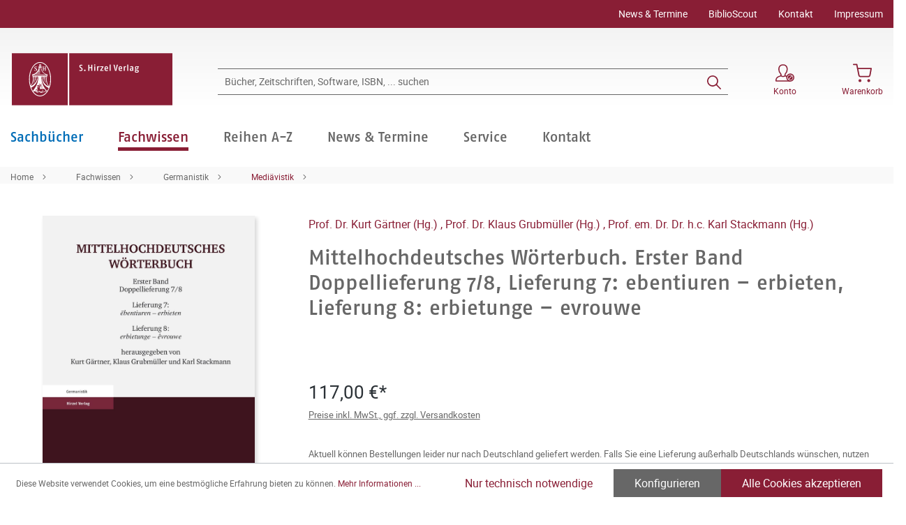

--- FILE ---
content_type: text/html; charset=UTF-8
request_url: https://www.hirzel.de/mittelhochdeutsches-woerterbuch.-erster-band-doppellieferung-7-8-lieferung-7-ebentiuren-erbieten-lieferung-8-erbietunge-evrouwe/9783777622415
body_size: 20963
content:

<!DOCTYPE html>

<html lang="de-DE"
      itemscope="itemscope"
      itemtype="https://schema.org/WebPage">

                            
    <head>
                                        <meta charset="utf-8">
            
                            <meta name="viewport"
                      content="width=device-width, initial-scale=1, shrink-to-fit=no">
            
                            <meta name="author"
                      content="">
                <meta name="robots"
                      content="index,follow">
                <meta name="revisit-after"
                      content="15 days">
                <meta name="keywords"
                      content="">
                <meta name="description"
                      content="Das neue Mittelhochdeutsche Wörterbuch (MWB) erschließt den Wortschatz der zwischen 1050 und 1350 entstandenen mittelhochdeutschen Texte. Es deckt das gesamte zeitliche, räumliche und textsortenspezifische Spektrum der Quellen ab, insbesondere auch jene…">
            
                <meta property="og:type"
          content="product">
    <meta property="og:site_name"
          content="S. Hirzel Verlag">
    <meta property="og:url"
          content="https://www.hirzel.de/mittelhochdeutsches-woerterbuch.-erster-band-doppellieferung-7-8-lieferung-7-ebentiuren-erbieten-lieferung-8-erbietunge-evrouwe/9783777622415">
    <meta property="og:title"
          content="Mittelhochdeutsches Wörterbuch. Erster Band Doppellieferung 7/8, Lieferung 7: ebentiuren – erbieten, Lieferung 8: erbietunge – evrouwe | 300002241">

    <meta property="og:description"
          content="Das neue Mittelhochdeutsche Wörterbuch (MWB) erschließt den Wortschatz der zwischen 1050 und 1350 entstandenen mittelhochdeutschen Texte. Es deckt das gesamte zeitliche, räumliche und textsortenspezifische Spektrum der Quellen ab, insbesondere auch jene…">
    <meta property="og:image"
          content="https://www.hirzel.de/media/03/78/1f/1710445715/9783777622415_c.jpg">

    
                        <meta property="product:price:amount"
          content="117">
    <meta property="product:price:currency"
          content="EUR">
    <meta property="product:product_link"
          content="https://www.hirzel.de/mittelhochdeutsches-woerterbuch.-erster-band-doppellieferung-7-8-lieferung-7-ebentiuren-erbieten-lieferung-8-erbietunge-evrouwe/9783777622415">

    <meta name="twitter:card"
          content="product">
    <meta name="twitter:site"
          content="S. Hirzel Verlag">
    <meta name="twitter:title"
          content="Mittelhochdeutsches Wörterbuch. Erster Band Doppellieferung 7/8, Lieferung 7: ebentiuren – erbieten, Lieferung 8: erbietunge – evrouwe | 300002241">
    <meta name="twitter:description"
          content="Das neue Mittelhochdeutsche Wörterbuch (MWB) erschließt den Wortschatz der zwischen 1050 und 1350 entstandenen mittelhochdeutschen Texte. Es deckt das gesamte zeitliche, räumliche und textsortenspezifische Spektrum der Quellen ab, insbesondere auch jene…">
    <meta name="twitter:image"
          content="https://www.hirzel.de/media/03/78/1f/1710445715/9783777622415_c.jpg">

                            <meta itemprop="copyrightHolder"
                      content="S. Hirzel Verlag">
                <meta itemprop="copyrightYear"
                      content="">
                <meta itemprop="isFamilyFriendly"
                      content="true">
                <meta itemprop="image"
                      content="https://www.hirzel.de/media/1c/40/1c/1637329473/shv_logo_mobile_web.png">
            
                                                
    <meta name="format-detection" content="telephone=no">

            <link rel="apple-touch-icon" sizes="180x180" href="https://www.hirzel.de/bundles/davhirzel/assets/apple-touch-icon.png?1713864274">
    <link rel="icon" type="image/png" sizes="32x32" href="https://www.hirzel.de/bundles/davhirzel/assets/favicon-32x32.png?1713864274">
    <link rel="icon" type="image/png" sizes="16x16" href="https://www.hirzel.de/bundles/davhirzel/assets/favicon-16x16.png?1713864274">
    <link rel="manifest" href="https://www.hirzel.de/bundles/davhirzel/assets/site.webmanifest?1713864274">
    <link rel="mask-icon" href="https://www.hirzel.de/bundles/davhirzel/assets/safari-pinned-tab.svg?1713864274" color="#891e35">
    <meta name="msapplication-TileColor" content="#891e35">
    <meta name="theme-color" content="#891e35">

        
            
    
    <link rel="canonical" href="https://www.hirzel.de/mittelhochdeutsches-woerterbuch.-erster-band-doppellieferung-7-8-lieferung-7-ebentiuren-erbieten-lieferung-8-erbietunge-evrouwe/9783777622415">

                    <title itemprop="name">Mittelhochdeutsches Wörterbuch. Erster Band Doppellieferung 7/8, Lieferung 7: ebentiuren – erbieten, Lieferung 8: erbietunge – evrouwe | S. Hirzel Verlag</title>
        
            
                                                                    <link rel="stylesheet"
                      href="https://www.hirzel.de/theme/53fbd216ee8841df80e2f0c7e9f33698/css/all.css?1766065644">
                                    

    

            <link rel="stylesheet" href="https://data.moori.net/fontawesome-free-5.15.4-web/css/all.min.css" crossorigin="anonymous"/>
    
            <link rel="stylesheet" href="https://www.hirzel.de/bundles/moorlfoundation/storefront/css/animate.css?1766065610">
    
    
            <style>
            :root {
                --moorl-advanced-search-width: 600px;
            }
        </style>
    
                        <script>
        window.features = {"V6_5_0_0":true,"v6.5.0.0":true,"V6_6_0_0":false,"v6.6.0.0":false,"V6_7_0_0":false,"v6.7.0.0":false,"VUE3":false,"vue3":false,"JOIN_FILTER":false,"join.filter":false,"MEDIA_PATH":false,"media.path":false,"ES_MULTILINGUAL_INDEX":false,"es.multilingual.index":false,"STOCK_HANDLING":false,"stock.handling":false,"ASYNC_THEME_COMPILATION":false,"async.theme.compilation":false};
    </script>
        
                                                                <script type="text/plain"
                        data-acris-tag-manager-app="true"
                        data-acris-tag-manager-app-options="{&quot;context&quot;:{&quot;controllerName&quot;:&quot;product&quot;,&quot;controllerAction&quot;:&quot;index&quot;,&quot;currency&quot;:{&quot;isoCode&quot;:&quot;EUR&quot;}}}"
                        data-acristagmanagercookie="true">
                    (function(w,d,s,l,i){w[l]=w[l]||[];w[l].push({'gtm.start':
                            new Date().getTime(),event:'gtm.js'});var f=d.getElementsByTagName(s)[0],
                        j=d.createElement(s),dl=l!='dataLayer'?'&l='+l:'';j.async=true;j.src=
                        'https://www.googletagmanager.com/gtm.js?id='+i+dl;f.parentNode.insertBefore(j,f);
                    })(window,document,'script','dataLayer','GTM-TDXZQPMP');
                </script>
                                                    <script type="text/plain"
                            data-acris-tag-manager-app-data-layer="true"
                            data-acristagmanagercookie="true">
                            dataLayer.push({event: null, ecommerce: null, google_tag_params: null});
    dataLayer.push({
                        'event': 'view_item',
                        'ecommerce': {
        'currencyCode': 'EUR',
                                                            'detail': {
            'actionField': {
            'list': ''
            },
            'products': [{
            'name': 'Mittelhochdeutsches Wörterbuch. Erster Band Doppellieferung 7/8, Lieferung 7: ebentiuren – erbieten, Lieferung 8: erbietunge – evrouwe',
            'id': '300002241',
            'price': '117',
            'brand': '',
            'category': '',
            'variant': ''
            }]
            },
                },
                                            'google_tag_params': {
            'ecomm_pagetype': 'product',
            'ecomm_prodid': '300002241'
            }
                });
                    </script>
                                                <script type="text/javascript">
        var _paq = window._paq || [];
    var ironMatomoDataLayer = {
        'matomoUrl': "https://analytics.deutscher-apotheker-verlag.de/",
        'matomoScript': "matomo.js",
        'siteId': "16",
        'cookieDomain': "",
        'startTracking': "0",
        'cookieName': "",
        'cookieValue': "",
        'cookieValueAsRegex': "",
        'requireCookieConsent': "",
        'track': [],
        'trackLast': [],
    };
                                
    ironMatomoDataLayer.track.push(['setEcommerceView',"300002241","Mittelhochdeutsches Wörterbuch. Erster Band Doppellieferung 7/8, Lieferung 7: ebentiuren – erbieten, Lieferung 8: erbietunge – evrouwe","Mediävistik",117.00]);
            ironMatomoDataLayer.trackLast.push(['trackPageView']);
    ironMatomoDataLayer.trackLast.push(['enableLinkTracking']);
    ironMatomoDataLayer.trackLast.push(['setTrackerUrl', ironMatomoDataLayer.matomoUrl + 'matomo.php']);
    ironMatomoDataLayer.trackLast.push(['setSiteId', ironMatomoDataLayer.siteId]);
    </script>
                                
            
        <script data-acristagmanagercookie="true">
            window.dataLayer = window.dataLayer || [];
            function gtag() { dataLayer.push(arguments); }

            (() => {
                let analyticsStorageEnabled = false;
                let adsEnabled = false;
                                    analyticsStorageEnabled = document.cookie.split(';').some((item) => item.trim().includes('acris-tag-manager=1'));
                                
                // Always set a default consent for consent mode v2
                gtag('consent', 'default', {
                    'ad_user_data': adsEnabled ? 'granted' : 'denied',
                    'ad_storage': adsEnabled ? 'granted' : 'denied',
                    'ad_personalization': adsEnabled ? 'granted' : 'denied',
                    'analytics_storage': analyticsStorageEnabled ? 'granted' : 'denied'
                });
            })();
        </script>
            


                            
            
                
                                    <script>
                    window.useDefaultCookieConsent = true;
                </script>
                    
                                <script>
                window.activeNavigationId = '79040fb97faf4935832d76bd89cf5b60';
                window.router = {
                    'frontend.cart.offcanvas': '/checkout/offcanvas',
                    'frontend.cookie.offcanvas': '/cookie/offcanvas',
                    'frontend.checkout.finish.page': '/checkout/finish',
                    'frontend.checkout.info': '/widgets/checkout/info',
                    'frontend.menu.offcanvas': '/widgets/menu/offcanvas',
                    'frontend.cms.page': '/widgets/cms',
                    'frontend.cms.navigation.page': '/widgets/cms/navigation',
                    'frontend.account.addressbook': '/widgets/account/address-book',
                    'frontend.country.country-data': '/country/country-state-data',
                    'frontend.app-system.generate-token': '/app-system/Placeholder/generate-token',
                    };
                window.salesChannelId = '0af9fcbdbec74f3c83a0e760ef78d3b4';
            </script>
        
                                <script>
                
                window.breakpoints = {"xs":0,"sm":576,"md":768,"lg":992,"xl":1200};
            </script>
        
        
                        
                            <script>
                window.themeAssetsPublicPath = 'https://www.hirzel.de/theme/87d2da3be4da421aa1d5e884cffc8f05/assets/';
            </script>
        
                                                                                                    <script type="text/javascript" src="https://www.hirzel.de/theme/53fbd216ee8841df80e2f0c7e9f33698/js/all.js?1766065644" defer></script>
                                                        

        </head>

    <body class="is-ctl-product is-act-index">

                                <noscript><iframe src="https://www.googletagmanager.com/ns.html?id=GTM-TDXZQPMP"
                          height="0" width="0" style="display:none;visibility:hidden"></iframe></noscript>
                    <noscript class="noscript-main">
                
    <div role="alert"
         class="alert alert-info alert-has-icon">
                                                                                                                                        <span class="icon icon-info">
                        <svg xmlns="http://www.w3.org/2000/svg" xmlns:xlink="http://www.w3.org/1999/xlink" width="24" height="24" viewBox="0 0 24 24"><defs><path d="M12 7c.5523 0 1 .4477 1 1s-.4477 1-1 1-1-.4477-1-1 .4477-1 1-1zm1 9c0 .5523-.4477 1-1 1s-1-.4477-1-1v-5c0-.5523.4477-1 1-1s1 .4477 1 1v5zm11-4c0 6.6274-5.3726 12-12 12S0 18.6274 0 12 5.3726 0 12 0s12 5.3726 12 12zM12 2C6.4772 2 2 6.4772 2 12s4.4772 10 10 10 10-4.4772 10-10S17.5228 2 12 2z" id="icons-default-info" /></defs><use xlink:href="#icons-default-info" fill="#758CA3" fill-rule="evenodd" /></svg>
        </span>
                
                    <div class="alert-content-container">
                                                    
                                    <div class="alert-content">
                                                    Um unseren Shop in vollem Umfang nutzen zu können, empfehlen wir Ihnen Javascript in Ihrem Browser zu aktivieren.
                                            </div>
                
                                                                </div>
            </div>
            </noscript>
        

            <header class="header-main fixed-top">
                                            <div class="top-bar d-none d-lg-block">
        <div class="container">
            <nav class="top-bar-nav">
                <div class="row justify-content-end">
                                                                                        
                                            <div class="col-auto ms-auto">
                                <div class="service-menu">
                    <div class="row">
                                    <div class="col-auto">
                                                <a class="top-bar-list-item"
                           href="/navigation/92bfdc21701e409a8a2477752cc20e56"
                           title="News &amp; Termine" >News &amp; Termine</a>
                    </div>
                                    <div class="col-auto">
                                                <a class="top-bar-list-item"
                           href="https://biblioscout.net/"
                           title="BiblioScout" target="_blank">BiblioScout</a>
                    </div>
                                    <div class="col-auto">
                                                <a class="top-bar-list-item"
                           href="/navigation/2fe322b9036f475ca285b73efd592f62"
                           title="Kontakt" >Kontakt</a>
                    </div>
                                    <div class="col-auto">
                                                <a class="top-bar-list-item"
                           href="/Service/Impressum/"
                           title="Impressum" target="_blank">Impressum</a>
                    </div>
                            </div>
            </div>
                        </div>
                                    </div>
            </nav>
        </div>
    </div>
    
                <div class="container">
                    <div class="row align-items-center header-row">
                            <div class="col-12 col-lg-auto header-logo-col">
                        <div class="header-logo-main">
                    <a class="header-logo-main-link"
               href="/"
               title="Zur Startseite gehen">
                            <svg class="dav__icon dav__icon--logo_mobile img-fluid d-lg-none"><use xlink:href="/theme/87d2da3be4da421aa1d5e884cffc8f05/assets/dav_icons.svg#logo_mobile"></use></svg>
                <svg class="dav__icon dav__icon--logo_desktop img-fluid d-none d-lg-block"><use xlink:href="/theme/87d2da3be4da421aa1d5e884cffc8f05/assets/dav_icons.svg#logo_desktop"></use></svg>
                </a>
            </div>
                </div>
            
                <div class="col-12 order-2 col-sm order-sm-1 header-search-col">
        <div class="row align-items-center">
            <div class="col-sm-auto d-none d-sm-block d-lg-none">
                                                                    <div class="nav-main-toggle">
                                                                            <button
                                            class="btn nav-main-toggle-btn header-actions-btn"
                                            type="button"
                                                                                                                                        data-offcanvas-menu="true"
                                                                                        aria-label="Menü"
                                        >
                                                <svg class="dav__icon dav__icon--hamburger "><use xlink:href="/theme/48b55843a13a488fa8b2008740e2d9b6/assets/dav_icons.svg#hamburger"></use></svg>
                                        </button>
                                                                    </div>
                            
                            </div>
            <div class="col">
                
    <div class="collapse"
         id="searchCollapse">
        <div class="header-search">
                            <form action="/search"
                      method="get"
                                                                      data-search-form="true"
                                                                  data-search-widget-options='{&quot;searchWidgetMinChars&quot;:2}'
                      data-url="/suggest?search="
                      class="header-search-form">
                        <div class="dav__header-search__wrapper d-none d-lg-flex row no-gutters justify-content-end">
            </div>
    <div class="input-group">
                                                    <input type="search"
                                       name="search"
                                       class="form-control header-search-input"
                                       autocomplete="off"
                                       autocapitalize="off"
                                       placeholder="Bücher, Zeitschriften, Software, ISBN, ... suchen"
                                       aria-label="Bücher, Zeitschriften, Software, ISBN, ... suchen"
                                       value=""
                                >
                            
        
                    <div class="input-group-append">
                <button type="submit"
                        class="btn header-search-btn"
                        aria-label="Suchen">
                    <svg class="dav__icon dav__icon--search "><use xlink:href="/theme/48b55843a13a488fa8b2008740e2d9b6/assets/dav_icons.svg#search"></use></svg>
                </button>
            </div>
            </div>
                </form>
                    </div>
    </div>
            </div>
        </div>
    </div>

                <div class="col-12 order-1 col-sm-auto order-sm-2 header-actions-col">
        <div class="row justify-content-between">
                            <div class="col-auto d-sm-none">
                    <div class="menu-button">
                                                                                            <button
                                            class="btn nav-main-toggle-btn header-actions-btn"
                                            type="button"
                                                                                                                                        data-offcanvas-menu="true"
                                                                                        aria-label="Menü"
                                        >
                                                <svg class="dav__icon dav__icon--hamburger "><use xlink:href="/theme/48b55843a13a488fa8b2008740e2d9b6/assets/dav_icons.svg#hamburger"></use></svg>
                                        </button>
                                    
                                            </div>
                </div>
            
            <div class="col-auto">
                <div class="row header-user-actions">
                                            <div class="col-auto d-sm-none">
                            <div class="search-toggle">
                                <button class="btn header-actions-btn search-toggle-btn js-search-toggle-btn collapsed"
                                        type="button"
                                        data-bs-toggle="collapse"
                                        data-bs-target="#searchCollapse"
                                        aria-expanded="false"
                                        aria-controls="searchCollapse"
                                        aria-label="Suchen">
                                    <svg class="dav__icon dav__icon--search "><use xlink:href="/theme/48b55843a13a488fa8b2008740e2d9b6/assets/dav_icons.svg#search"></use></svg>
                                </button>
                            </div>
                        </div>
                    
                                                                        <div class="col-auto">
                                <div class="account-menu">
                                        <div class="dropdown">
            <button class="btn account-menu-btn header-actions-btn"
            type="button"
            id="accountWidget"
            data-offcanvas-account-menu="true"
            data-bs-toggle="dropdown"
            aria-haspopup="true"
            aria-expanded="false"
            aria-label="Konto">
                    <svg class="dav__icon dav__icon--account-logged-out "><use xlink:href="/theme/48b55843a13a488fa8b2008740e2d9b6/assets/dav_icons.svg#account-logged-out"></use></svg>
                <span class="dav__header-actions__label d-none d-lg-block">Konto</span>
    </button>

                    <div class="dropdown-menu dropdown-menu-end account-menu-dropdown js-account-menu-dropdown"
                 aria-labelledby="accountWidget">
                


                                                    <script data-acris-tag-manager-app-data="product-page-loaded"
                        type="application/json">{"context":{"currency":"EUR"},"product":{"id":"c18ad00e71b74722beb571f0f71bfc6f","number":"300002241","name":"Mittelhochdeutsches W\u00f6rterbuch. Erster Band Doppellieferung 7\/8, Lieferung 7: ebentiuren \u2013 erbieten, Lieferung 8: erbietunge \u2013 evrouwe","price":117.0,"currency":"EUR","quantity":1}}</script>
                        
            

            <div class="offcanvas-header">
                            <button class="btn btn-light offcanvas-close js-offcanvas-close">
                                                                                                                                                    <span class="icon icon-x icon-sm">
                        <svg xmlns="http://www.w3.org/2000/svg" xmlns:xlink="http://www.w3.org/1999/xlink" width="24" height="24" viewBox="0 0 24 24"><defs><path d="m10.5858 12-7.293-7.2929c-.3904-.3905-.3904-1.0237 0-1.4142.3906-.3905 1.0238-.3905 1.4143 0L12 10.5858l7.2929-7.293c.3905-.3904 1.0237-.3904 1.4142 0 .3905.3906.3905 1.0238 0 1.4143L13.4142 12l7.293 7.2929c.3904.3905.3904 1.0237 0 1.4142-.3906.3905-1.0238.3905-1.4143 0L12 13.4142l-7.2929 7.293c-.3905.3904-1.0237.3904-1.4142 0-.3905-.3906-.3905-1.0238 0-1.4143L10.5858 12z" id="icons-default-x" /></defs><use xlink:href="#icons-default-x" fill="#758CA3" fill-rule="evenodd" /></svg>
        </span>
                        
                                            Menü schließen
                                    </button>
                    </div>
    
            <div class="offcanvas-body">
                <div class="account-menu">
                                    <div class="dropdown-header account-menu-header">
                    Konto
                </div>
                    
                                    <div class="account-menu-login">
                                            <a href="/account/login"
                           title="Anmelden"
                           class="btn btn-primary account-menu-login-button">
                            Anmelden
                        </a>
                    
                                            <div class="account-menu-register">
                            oder <a href="/account/login"
                                                                            title="Registrieren">registrieren</a>
                        </div>
                                    </div>
                    
                </div>
        </div>
                </div>
            </div>
                                </div>
                            </div>
                        
                    
                                                                        <div class="col-auto">
                                <div
                                    class="header-cart"
                                                                                                                data-offcanvas-cart="true"
                                                                    >
                                    <a class="btn header-cart-btn header-actions-btn"
                                       href="/checkout/cart"
                                       data-cart-widget="true"
                                       title="Warenkorb"
                                       aria-label="Warenkorb">
                                            <svg class="dav__icon dav__icon--cart "><use xlink:href="/theme/48b55843a13a488fa8b2008740e2d9b6/assets/dav_icons.svg#cart"></use></svg>
    <span class="dav__header-actions__label d-none d-lg-block">Warenkorb</span>
                                        </a>
                                </div>
                            </div>
                        
                                    </div>
            </div>
        </div>
    </div>
        </div>
    
        </div>
                </header>
    <div class="dav__header__spacer d-lg-none"></div>
    <div class="dav__navigation-darken"></div>
    <div class="dav__search-suggest-darken"></div>

                    <div class="nav-main">
                                        <div class="main-navigation"
         id="mainNavigation"
         data-flyout-menu="true">
                    <div class="container">
                                    <nav class="nav main-navigation-menu"
                        itemscope="itemscope"
                        itemtype="http://schema.org/SiteNavigationElement">
                        
                        
                                                    
                                                                                            
                                            
            <a class="nav-link main-navigation-link main-navigation-link--highlighted"
           href="https://www.hirzel.de/sachbuecher/"
           itemprop="url"
                            data-flyout-menu-trigger="6c8b4962ab954b8c986d9c718a253d25"
                       title="Sachbücher">
            <div class="main-navigation-link-text">
                <span itemprop="name">Sachbücher</span>
            </div>
        </a>
                                                                                                
                                            
            <a class="nav-link main-navigation-link active"
           href="https://www.hirzel.de/fachwissen/"
           itemprop="url"
                            data-flyout-menu-trigger="5cb7498af00f45e98c953ab396125b2a"
                       title="Fachwissen">
            <div class="main-navigation-link-text">
                <span itemprop="name">Fachwissen</span>
            </div>
        </a>
                                                                                                
                                            
            <a class="nav-link main-navigation-link"
           href="/series"
           itemprop="url"
                       title="Reihen A-Z">
            <div class="main-navigation-link-text">
                <span itemprop="name">Reihen A-Z</span>
            </div>
        </a>
                                                                                                
                                            
            <a class="nav-link main-navigation-link"
           href="https://www.hirzel.de/news-termine/"
           itemprop="url"
                            data-flyout-menu-trigger="92bfdc21701e409a8a2477752cc20e56"
                       title="News &amp; Termine">
            <div class="main-navigation-link-text">
                <span itemprop="name">News &amp; Termine</span>
            </div>
        </a>
                                                                                                
                                            
            <a class="nav-link main-navigation-link"
           href="https://www.hirzel.de/service/"
           itemprop="url"
                            data-flyout-menu-trigger="1d76a0d975014466a5270f06ec612162"
                       title="Service">
            <div class="main-navigation-link-text">
                <span itemprop="name">Service</span>
            </div>
        </a>
                                                                                                
                                            
            <a class="nav-link main-navigation-link"
           href="https://www.hirzel.de/kontakt/"
           itemprop="url"
                       title="Kontakt">
            <div class="main-navigation-link-text">
                <span itemprop="name">Kontakt</span>
            </div>
        </a>
                                                                            </nav>
                            </div>
        
                                                                                                                                                                                                                                                                                                                                                        
                                                <div class="navigation-flyouts">
                                    
                                    <div class="navigation-flyout is-highlighted"
                     data-flyout-menu-id="6c8b4962ab954b8c986d9c718a253d25">

                                        
                    <div class="navigation-flyout-bar">
                        <div class="container">
                            <div class="row">
                                                                                                        <div class="col">
                                        <div class="navigation-flyout-category-link">
                                                                                                                                                <a class="nav-link"
                                                       href="https://www.hirzel.de/sachbuecher/"
                                                       itemprop="url"
                                                       title="Sachbücher">
                                                                                                                    Gesamtübersicht Sachbücher
                                                                                                            </a>
                                                                                                                                    </div>
                                    </div>
                                
                                
                                                                                                        <div class="col-auto">
                                        <div class="navigation-flyout-close js-close-flyout-menu">
                                                                                                                                                                                                                                                        <span class="icon icon-x">
                        <svg xmlns="http://www.w3.org/2000/svg" xmlns:xlink="http://www.w3.org/1999/xlink" width="24" height="24" viewBox="0 0 24 24"><use xlink:href="#icons-default-x" fill="#758CA3" fill-rule="evenodd" /></svg>
        </span>
                                                                                                                                        </div>
                                    </div>
                                
                                                            </div>
                        </div>
                    </div>

                    <div class="dav__navigation-flyout-container">
                        <div class="container">
                                                                                                        
            <div class="row navigation-flyout-content">
                            <div class="col">
                    <div class="navigation-flyout-categories">
                            <div class="row">
        
                    
    
        
    
    
            <div class="col-3 navigation-flyout-col">
                                                                    
                                                                                
                                                                        <a class="nav-item nav-link navigation-flyout-link"
                               href="https://www.hirzel.de/sachbuecher/die-welt-erkennen/"
                               itemprop=""
                                                              title="Die Welt erkennen">
                                <span itemprop="name">Die Welt erkennen</span>
                            </a>
                                                                                                                                
                                                                                
                                                                        <a class="nav-item nav-link navigation-flyout-link"
                               href="https://www.hirzel.de/sachbuecher/ernaehrung/"
                               itemprop=""
                                                              title="Ernährung">
                                <span itemprop="name">Ernährung</span>
                            </a>
                                                                                                                                
                                                                                
                                                                        <a class="nav-item nav-link navigation-flyout-link"
                               href="https://www.hirzel.de/sachbuecher/ethik-und-verantwortung/"
                               itemprop=""
                                                              title="Ethik und Verantwortung">
                                <span itemprop="name">Ethik und Verantwortung</span>
                            </a>
                                                                                                                                
                                                                                
                                                                        <a class="nav-item nav-link navigation-flyout-link"
                               href="https://www.hirzel.de/sachbuecher/evolution/"
                               itemprop=""
                                                              title="Evolution">
                                <span itemprop="name">Evolution</span>
                            </a>
                                                                                </div>
            <div class="col-3 navigation-flyout-col">
                                                                    
                                                                                
                                                                        <a class="nav-item nav-link navigation-flyout-link"
                               href="https://www.hirzel.de/sachbuecher/geschichte/"
                               itemprop=""
                                                              title="Geschichte">
                                <span itemprop="name">Geschichte</span>
                            </a>
                                                                                                                                
                                                                                
                                                                        <a class="nav-item nav-link navigation-flyout-link"
                               href="https://www.hirzel.de/sachbuecher/gesundheit/"
                               itemprop=""
                                                              title="Gesundheit">
                                <span itemprop="name">Gesundheit</span>
                            </a>
                                                                                                                                
                                                                                
                                                                        <a class="nav-item nav-link navigation-flyout-link"
                               href="https://www.hirzel.de/sachbuecher/lehren-und-lernen/"
                               itemprop=""
                                                              title="Lehren und Lernen">
                                <span itemprop="name">Lehren und Lernen</span>
                            </a>
                                                                                                                                
                                                                                
                                                                        <a class="nav-item nav-link navigation-flyout-link"
                               href="https://www.hirzel.de/sachbuecher/natur-wissen/"
                               itemprop=""
                                                              title="Natur-Wissen">
                                <span itemprop="name">Natur-Wissen</span>
                            </a>
                                                                                </div>
            <div class="col-3 navigation-flyout-col">
                                                                    
                                                                                
                                                                        <a class="nav-item nav-link navigation-flyout-link"
                               href="https://www.hirzel.de/sachbuecher/phaenomen-zeit/"
                               itemprop=""
                                                              title="Phänomen Zeit">
                                <span itemprop="name">Phänomen Zeit</span>
                            </a>
                                                                                                                                
                                                                                
                                                                        <a class="nav-item nav-link navigation-flyout-link"
                               href="https://www.hirzel.de/sachbuecher/ratgeber/"
                               itemprop=""
                                                              title="Ratgeber">
                                <span itemprop="name">Ratgeber</span>
                            </a>
                                                                                                                                
                                                                                
                                                                        <a class="nav-item nav-link navigation-flyout-link"
                               href="https://www.hirzel.de/sachbuecher/religion-und-religionskritik/"
                               itemprop=""
                                                              title="Religion und Religionskritik">
                                <span itemprop="name">Religion und Religionskritik</span>
                            </a>
                                                                                                                                
                                                                                
                                                                        <a class="nav-item nav-link navigation-flyout-link"
                               href="https://www.hirzel.de/sachbuecher/sonstiges/"
                               itemprop=""
                                                              title="Sonstiges">
                                <span itemprop="name">Sonstiges</span>
                            </a>
                                                                                </div>
            <div class="col-3 navigation-flyout-col">
                                                                    
                                                                                
                                                                        <a class="nav-item nav-link navigation-flyout-link"
                               href="https://www.hirzel.de/sachbuecher/oekologie-und-energie/"
                               itemprop=""
                                                              title="Ökologie und Energie">
                                <span itemprop="name">Ökologie und Energie</span>
                            </a>
                                                                                                                                                                    </div>
        </div>
                    </div>
                </div>
            
                    </div>
                                
                                                    </div>
                    </div>
                </div>
                                
                                    <div class="navigation-flyout"
                     data-flyout-menu-id="5cb7498af00f45e98c953ab396125b2a">

                                        
                    <div class="navigation-flyout-bar">
                        <div class="container">
                            <div class="row">
                                                                                                        <div class="col">
                                        <div class="navigation-flyout-category-link">
                                                                                                                                                <a class="nav-link"
                                                       href="https://www.hirzel.de/fachwissen/"
                                                       itemprop="url"
                                                       title="Fachwissen">
                                                                                                                    Gesamtübersicht Fachwissen
                                                                                                            </a>
                                                                                                                                    </div>
                                    </div>
                                
                                
                                                                                                        <div class="col-auto">
                                        <div class="navigation-flyout-close js-close-flyout-menu">
                                                                                                                                                                                                                                                        <span class="icon icon-x">
                        <svg xmlns="http://www.w3.org/2000/svg" xmlns:xlink="http://www.w3.org/1999/xlink" width="24" height="24" viewBox="0 0 24 24"><use xlink:href="#icons-default-x" fill="#758CA3" fill-rule="evenodd" /></svg>
        </span>
                                                                                                                                        </div>
                                    </div>
                                
                                                            </div>
                        </div>
                    </div>

                    <div class="dav__navigation-flyout-container">
                        <div class="container">
                                                                                                        
            <div class="row navigation-flyout-content">
                            <div class="col">
                    <div class="navigation-flyout-categories">
                            <div class="row">
        
                    
    
        
    
    
            <div class="col-3 navigation-flyout-col">
                                                                    
                                                                                
                                                                        <a class="nav-item nav-link navigation-flyout-link"
                               href="https://www.hirzel.de/fachwissen/arzneipflanzen-und-phytotherapie/"
                               itemprop=""
                                                              title="Arzneipflanzen und Phytotherapie">
                                <span itemprop="name">Arzneipflanzen und Phytotherapie</span>
                            </a>
                                                                                                                                
                                                                                
                                                                        <a class="nav-item nav-link navigation-flyout-link"
                               href="https://www.hirzel.de/fachwissen/biologie/"
                               itemprop=""
                                                              title="Biologie">
                                <span itemprop="name">Biologie</span>
                            </a>
                                                                                                                                
                                                                                
                                                                        <a class="nav-item nav-link navigation-flyout-link"
                               href="https://www.hirzel.de/fachwissen/chemie/"
                               itemprop=""
                                                              title="Chemie">
                                <span itemprop="name">Chemie</span>
                            </a>
                                                                                                                                
                                                                                
                                                                        <a class="nav-item nav-link navigation-flyout-link"
                               href="https://www.hirzel.de/fachwissen/ernaehrung-und-diaetetik/"
                               itemprop=""
                                                              title="Ernährung und Diätetik">
                                <span itemprop="name">Ernährung und Diätetik</span>
                            </a>
                                                                                                                                
                                                                                
                                                                        <a class="nav-item nav-link navigation-flyout-link"
                               href="https://www.hirzel.de/fachwissen/fuer-ihre-patienten/"
                               itemprop=""
                                                              title="Für Ihre Patienten">
                                <span itemprop="name">Für Ihre Patienten</span>
                            </a>
                                                                                </div>
            <div class="col-3 navigation-flyout-col">
                                                                    
                                                                                
                                                                        <a class="nav-item nav-link navigation-flyout-link"
                               href="https://www.hirzel.de/fachwissen/geisteswissenschaften-allgemein/"
                               itemprop=""
                                                              title="Geisteswissenschaften allgemein">
                                <span itemprop="name">Geisteswissenschaften allgemein</span>
                            </a>
                                                                                                                                
                                                                                
                                                                        <input type="checkbox"
                                   id="dav__navigation-sub-menu-389dd85ba3fd423598cbc3bcb25d400f"
                                   class="dav__navigation-sub-menu-input"
                                   aria-labelledby="dav__navigation-sub-menu-389dd85ba3fd423598cbc3bcb25d400f-top-label dav__navigation-sub-menu-389dd85ba3fd423598cbc3bcb25d400f-back-label" />
                            <label class="nav-item nav-link navigation-flyout-link dav__navigation-flyout-link--has-children"
                                   id="dav__navigation-sub-menu-389dd85ba3fd423598cbc3bcb25d400f-top-label"
                                   for="dav__navigation-sub-menu-389dd85ba3fd423598cbc3bcb25d400f"
                                   title="Germanistik">
                                <span itemprop="name">Germanistik</span>
                            </label>

                                                            <div class="dav__navigation-sub-menu">
    <div class="navigation-flyout-bar">
        <div class="container">
            <div class="row">
                <div class="col-2 col-xl-1 dav__navigation-sub-menu-bar-spacer"></div>
                <div class="col">
                    <div class="navigation-flyout-category-link">
                                                    <a class="nav-link"
                               href="https://www.hirzel.de/fachwissen/germanistik/"
                               itemprop="url"
                               title="Germanistik">
                                                                    Gesamtübersicht Germanistik
                                                            </a>
                                            </div>
                </div>

                <div class="col-auto">
                    <div class="navigation-flyout-close js-close-flyout-menu">
                                                                                                                                <span class="icon icon-x">
                        <svg xmlns="http://www.w3.org/2000/svg" xmlns:xlink="http://www.w3.org/1999/xlink" width="24" height="24" viewBox="0 0 24 24"><use xlink:href="#icons-default-x" fill="#758CA3" fill-rule="evenodd" /></svg>
        </span>
                        </div>
                </div>
            </div>
        </div>
    </div>

    <div class="dav__navigation-sub-menu-content">
        <div class="container">
            <div class="row">
                <div class="col-2 col-xl-1 navigation-flyout-col dav__navigation-flyout-col--back">
                    <label class="btn btn-tertiary dav__navigation-sub-menu-back"
                           id="dav__navigation-sub-menu-389dd85ba3fd423598cbc3bcb25d400f-back-label"
                           for="dav__navigation-sub-menu-389dd85ba3fd423598cbc3bcb25d400f">
                        zurück
                    </label>
                </div>

                
                    
    
        
                        
    
            <div class="col-3 navigation-flyout-col">
                                                                    
                                                                                
                                                                        <a class="nav-item nav-link navigation-flyout-link"
                               href="https://www.hirzel.de/fachwissen/germanistik/brueder-grimm/"
                               itemprop=""
                                                              title="Brüder Grimm">
                                <span itemprop="name">Brüder Grimm</span>
                            </a>
                                                                                                                                
                                                                                
                                                                        <a class="nav-item nav-link navigation-flyout-link"
                               href="https://www.hirzel.de/fachwissen/germanistik/linguistik/"
                               itemprop=""
                                                              title="Linguistik">
                                <span itemprop="name">Linguistik</span>
                            </a>
                                                                                </div>
            <div class="col-3 navigation-flyout-col">
                                                                    
                                                                                
                                                                        <a class="nav-item nav-link navigation-flyout-link"
                               href="https://www.hirzel.de/fachwissen/germanistik/mediaevistik/"
                               itemprop=""
                                                              title="Mediävistik">
                                <span itemprop="name">Mediävistik</span>
                            </a>
                                                                                                                                
                                                                                
                                                                        <a class="nav-item nav-link navigation-flyout-link"
                               href="https://www.hirzel.de/fachwissen/germanistik/neuere-literaturwissenschaft/"
                               itemprop=""
                                                              title="Neuere Literaturwissenschaft">
                                <span itemprop="name">Neuere Literaturwissenschaft</span>
                            </a>
                                                                                </div>
            <div class="col-3 navigation-flyout-col">
                                                                            </div>
                </div>
        </div>
    </div>
</div>
                                                                                                                                                            
                                                                                
                                                                        <a class="nav-item nav-link navigation-flyout-link"
                               href="https://www.hirzel.de/fachwissen/komplementaerpharmazie/"
                               itemprop=""
                                                              title="Komplementärpharmazie">
                                <span itemprop="name">Komplementärpharmazie</span>
                            </a>
                                                                                                                                
                                                                                
                                                                        <a class="nav-item nav-link navigation-flyout-link"
                               href="https://www.hirzel.de/fachwissen/medizin/"
                               itemprop=""
                                                              title="Medizin">
                                <span itemprop="name">Medizin</span>
                            </a>
                                                                                                                                
                                                                                
                                                                        <a class="nav-item nav-link navigation-flyout-link"
                               href="https://www.hirzel.de/fachwissen/naturwissenschaften/"
                               itemprop=""
                                                              title="Naturwissenschaften">
                                <span itemprop="name">Naturwissenschaften</span>
                            </a>
                                                                                </div>
            <div class="col-3 navigation-flyout-col">
                                                                    
                                                                                
                                                                        <a class="nav-item nav-link navigation-flyout-link"
                               href="https://www.hirzel.de/fachwissen/pharmaziegeschichte/"
                               itemprop=""
                                                              title="Pharmaziegeschichte">
                                <span itemprop="name">Pharmaziegeschichte</span>
                            </a>
                                                                                                                                
                                                                                
                                                                        <a class="nav-item nav-link navigation-flyout-link"
                               href="https://www.hirzel.de/fachwissen/philosophie/"
                               itemprop=""
                                                              title="Philosophie">
                                <span itemprop="name">Philosophie</span>
                            </a>
                                                                                                                                
                                                                                
                                                                        <a class="nav-item nav-link navigation-flyout-link"
                               href="https://www.hirzel.de/fachwissen/physik/"
                               itemprop=""
                                                              title="Physik">
                                <span itemprop="name">Physik</span>
                            </a>
                                                                                                                                
                                                                                
                                                                        <a class="nav-item nav-link navigation-flyout-link"
                               href="https://www.hirzel.de/fachwissen/recht/"
                               itemprop=""
                                                              title="Recht">
                                <span itemprop="name">Recht</span>
                            </a>
                                                                                                                                
                                                                                
                                                                        <a class="nav-item nav-link navigation-flyout-link"
                               href="https://www.hirzel.de/fachwissen/technik/"
                               itemprop=""
                                                              title="Technik">
                                <span itemprop="name">Technik</span>
                            </a>
                                                                                </div>
            <div class="col-3 navigation-flyout-col">
                                                                    
                                                                                
                                                                        <a class="nav-item nav-link navigation-flyout-link"
                               href="https://www.hirzel.de/fachwissen/veroeffentlichungen-der-akademien/"
                               itemprop=""
                                                              title="Veröffentlichungen der Akademien">
                                <span itemprop="name">Veröffentlichungen der Akademien</span>
                            </a>
                                                                                                                                
                                                                                
                                                                        <a class="nav-item nav-link navigation-flyout-link"
                               href="https://www.hirzel.de/fachwissen/wissenschaftsgeschichte/"
                               itemprop=""
                                                              title="Wissenschaftsgeschichte">
                                <span itemprop="name">Wissenschaftsgeschichte</span>
                            </a>
                                                                                                                                                                    </div>
        </div>
                    </div>
                </div>
            
                    </div>
                                
                                                    </div>
                    </div>
                </div>
                                
                    
                                    <div class="navigation-flyout"
                     data-flyout-menu-id="92bfdc21701e409a8a2477752cc20e56">

                                        
                    <div class="navigation-flyout-bar">
                        <div class="container">
                            <div class="row">
                                                                                                        <div class="col">
                                        <div class="navigation-flyout-category-link">
                                                                                                                                                <a class="nav-link"
                                                       href="https://www.hirzel.de/news-termine/"
                                                       itemprop="url"
                                                       title="News &amp; Termine">
                                                                                                                    Gesamtübersicht News &amp; Termine
                                                                                                            </a>
                                                                                                                                    </div>
                                    </div>
                                
                                
                                                                                                        <div class="col-auto">
                                        <div class="navigation-flyout-close js-close-flyout-menu">
                                                                                                                                                                                                                                                        <span class="icon icon-x">
                        <svg xmlns="http://www.w3.org/2000/svg" xmlns:xlink="http://www.w3.org/1999/xlink" width="24" height="24" viewBox="0 0 24 24"><use xlink:href="#icons-default-x" fill="#758CA3" fill-rule="evenodd" /></svg>
        </span>
                                                                                                                                        </div>
                                    </div>
                                
                                                            </div>
                        </div>
                    </div>

                    <div class="dav__navigation-flyout-container">
                        <div class="container">
                                                                                                        
            <div class="row navigation-flyout-content">
                            <div class="col">
                    <div class="navigation-flyout-categories">
                            <div class="row">
        
                    
    
        
    
    
            <div class="col-3 navigation-flyout-col">
                                                                    
                                                                                
                                                                        <a class="nav-item nav-link navigation-flyout-link"
                               href="https://www.hirzel.de/news-termine/news/"
                               itemprop=""
                                                              title="News">
                                <span itemprop="name">News</span>
                            </a>
                                                                                </div>
            <div class="col-3 navigation-flyout-col">
                                                                    
                                                                                
                                                                        <a class="nav-item nav-link navigation-flyout-link"
                               href="https://www.hirzel.de/news-termine/termine/"
                               itemprop=""
                                                              title="Termine">
                                <span itemprop="name">Termine</span>
                            </a>
                                                                                </div>
            <div class="col-3 navigation-flyout-col">
                                                </div>
            <div class="col-3 navigation-flyout-col">
                                                </div>
        </div>
                    </div>
                </div>
            
                    </div>
                                
                                                    </div>
                    </div>
                </div>
                                
                                    <div class="navigation-flyout"
                     data-flyout-menu-id="1d76a0d975014466a5270f06ec612162">

                                        
                    <div class="navigation-flyout-bar">
                        <div class="container">
                            <div class="row">
                                                                                                        <div class="col">
                                        <div class="navigation-flyout-category-link">
                                                                                                                                                <a class="nav-link"
                                                       href="https://www.hirzel.de/service/"
                                                       itemprop="url"
                                                       title="Service">
                                                                                                                    Gesamtübersicht Service
                                                                                                            </a>
                                                                                                                                    </div>
                                    </div>
                                
                                
                                                                                                        <div class="col-auto">
                                        <div class="navigation-flyout-close js-close-flyout-menu">
                                                                                                                                                                                                                                                        <span class="icon icon-x">
                        <svg xmlns="http://www.w3.org/2000/svg" xmlns:xlink="http://www.w3.org/1999/xlink" width="24" height="24" viewBox="0 0 24 24"><use xlink:href="#icons-default-x" fill="#758CA3" fill-rule="evenodd" /></svg>
        </span>
                                                                                                                                        </div>
                                    </div>
                                
                                                            </div>
                        </div>
                    </div>

                    <div class="dav__navigation-flyout-container">
                        <div class="container">
                                                                                                        
            <div class="row navigation-flyout-content">
                            <div class="col">
                    <div class="navigation-flyout-categories">
                            <div class="row">
        
                    
    
        
    
    
            <div class="col-3 navigation-flyout-col">
                                                                    
                                                                                
                                                                        <input type="checkbox"
                                   id="dav__navigation-sub-menu-69a6360aafff4c868605d6f7ae8eaa82"
                                   class="dav__navigation-sub-menu-input"
                                   aria-labelledby="dav__navigation-sub-menu-69a6360aafff4c868605d6f7ae8eaa82-top-label dav__navigation-sub-menu-69a6360aafff4c868605d6f7ae8eaa82-back-label" />
                            <label class="nav-item nav-link navigation-flyout-link dav__navigation-flyout-link--has-children"
                                   id="dav__navigation-sub-menu-69a6360aafff4c868605d6f7ae8eaa82-top-label"
                                   for="dav__navigation-sub-menu-69a6360aafff4c868605d6f7ae8eaa82"
                                   title="Verlag">
                                <span itemprop="name">Verlag</span>
                            </label>

                                                            <div class="dav__navigation-sub-menu">
    <div class="navigation-flyout-bar">
        <div class="container">
            <div class="row">
                <div class="col-2 col-xl-1 dav__navigation-sub-menu-bar-spacer"></div>
                <div class="col">
                    <div class="navigation-flyout-category-link">
                                                    <a class="nav-link"
                               href="https://www.hirzel.de/service/verlag/"
                               itemprop="url"
                               title="Verlag">
                                                                    Gesamtübersicht Verlag
                                                            </a>
                                            </div>
                </div>

                <div class="col-auto">
                    <div class="navigation-flyout-close js-close-flyout-menu">
                                                                                                                                <span class="icon icon-x">
                        <svg xmlns="http://www.w3.org/2000/svg" xmlns:xlink="http://www.w3.org/1999/xlink" width="24" height="24" viewBox="0 0 24 24"><use xlink:href="#icons-default-x" fill="#758CA3" fill-rule="evenodd" /></svg>
        </span>
                        </div>
                </div>
            </div>
        </div>
    </div>

    <div class="dav__navigation-sub-menu-content">
        <div class="container">
            <div class="row">
                <div class="col-2 col-xl-1 navigation-flyout-col dav__navigation-flyout-col--back">
                    <label class="btn btn-tertiary dav__navigation-sub-menu-back"
                           id="dav__navigation-sub-menu-69a6360aafff4c868605d6f7ae8eaa82-back-label"
                           for="dav__navigation-sub-menu-69a6360aafff4c868605d6f7ae8eaa82">
                        zurück
                    </label>
                </div>

                
                    
    
        
                        
    
            <div class="col-3 navigation-flyout-col">
                                                                    
                                                                                
                                                                        <a class="nav-item nav-link navigation-flyout-link"
                               href="https://www.hirzel.de/service/verlag/kontakt/"
                               itemprop=""
                                                              title="Kontakt">
                                <span itemprop="name">Kontakt</span>
                            </a>
                                                                                </div>
            <div class="col-3 navigation-flyout-col">
                                                </div>
            <div class="col-3 navigation-flyout-col">
                                                </div>
                </div>
        </div>
    </div>
</div>
                                                                                                                                                            
                                                                                
                                                                        <input type="checkbox"
                                   id="dav__navigation-sub-menu-f536c9395bc542de90eb43e16875b86f"
                                   class="dav__navigation-sub-menu-input"
                                   aria-labelledby="dav__navigation-sub-menu-f536c9395bc542de90eb43e16875b86f-top-label dav__navigation-sub-menu-f536c9395bc542de90eb43e16875b86f-back-label" />
                            <label class="nav-item nav-link navigation-flyout-link dav__navigation-flyout-link--has-children"
                                   id="dav__navigation-sub-menu-f536c9395bc542de90eb43e16875b86f-top-label"
                                   for="dav__navigation-sub-menu-f536c9395bc542de90eb43e16875b86f"
                                   title="Für Autorinnen &amp; Autoren">
                                <span itemprop="name">Für Autorinnen &amp; Autoren</span>
                            </label>

                                                            <div class="dav__navigation-sub-menu">
    <div class="navigation-flyout-bar">
        <div class="container">
            <div class="row">
                <div class="col-2 col-xl-1 dav__navigation-sub-menu-bar-spacer"></div>
                <div class="col">
                    <div class="navigation-flyout-category-link">
                                                    <a class="nav-link"
                               href="https://www.hirzel.de/service/fuer-autorinnen-autoren/"
                               itemprop="url"
                               title="Für Autorinnen &amp; Autoren">
                                                                    Gesamtübersicht Für Autorinnen &amp; Autoren
                                                            </a>
                                            </div>
                </div>

                <div class="col-auto">
                    <div class="navigation-flyout-close js-close-flyout-menu">
                                                                                                                                <span class="icon icon-x">
                        <svg xmlns="http://www.w3.org/2000/svg" xmlns:xlink="http://www.w3.org/1999/xlink" width="24" height="24" viewBox="0 0 24 24"><use xlink:href="#icons-default-x" fill="#758CA3" fill-rule="evenodd" /></svg>
        </span>
                        </div>
                </div>
            </div>
        </div>
    </div>

    <div class="dav__navigation-sub-menu-content">
        <div class="container">
            <div class="row">
                <div class="col-2 col-xl-1 navigation-flyout-col dav__navigation-flyout-col--back">
                    <label class="btn btn-tertiary dav__navigation-sub-menu-back"
                           id="dav__navigation-sub-menu-f536c9395bc542de90eb43e16875b86f-back-label"
                           for="dav__navigation-sub-menu-f536c9395bc542de90eb43e16875b86f">
                        zurück
                    </label>
                </div>

                
                    
    
        
                        
    
            <div class="col-3 navigation-flyout-col">
                                                                    
                                                                                
                                                                        <a class="nav-item nav-link navigation-flyout-link"
                               href="https://www.hirzel.de/service/fuer-autorinnen-autoren/manuskript-einreichen/"
                               itemprop=""
                                                              title="Manuskript einreichen">
                                <span itemprop="name">Manuskript einreichen</span>
                            </a>
                                                                                                                                
                                                                                
                                                                        <a class="nav-item nav-link navigation-flyout-link"
                               href="https://www.hirzel.de/service/fuer-autorinnen-autoren/expose-leitfaden/"
                               itemprop=""
                                                              title="Exposé-Leitfaden">
                                <span itemprop="name">Exposé-Leitfaden</span>
                            </a>
                                                                                </div>
            <div class="col-3 navigation-flyout-col">
                                                                    
                                                                                
                                                                        <a class="nav-item nav-link navigation-flyout-link"
                               href="https://www.hirzel.de/service/fuer-autorinnen-autoren/ethikrichtlinien/"
                               itemprop=""
                                                              title="Ethikrichtlinien">
                                <span itemprop="name">Ethikrichtlinien</span>
                            </a>
                                                                                                                                
                                                                                
                                                                        <a class="nav-item nav-link navigation-flyout-link"
                               href="https://www.hirzel.de/service/fuer-autorinnen-autoren/selbstarchivierung/"
                               itemprop=""
                                                              title="Selbstarchivierung">
                                <span itemprop="name">Selbstarchivierung</span>
                            </a>
                                                                                </div>
            <div class="col-3 navigation-flyout-col">
                                                                            </div>
                </div>
        </div>
    </div>
</div>
                                                                                                            </div>
            <div class="col-3 navigation-flyout-col">
                                                                    
                                                                                
                                                                        <input type="checkbox"
                                   id="dav__navigation-sub-menu-bcc1dfde82b146199e86525cc363cbf1"
                                   class="dav__navigation-sub-menu-input"
                                   aria-labelledby="dav__navigation-sub-menu-bcc1dfde82b146199e86525cc363cbf1-top-label dav__navigation-sub-menu-bcc1dfde82b146199e86525cc363cbf1-back-label" />
                            <label class="nav-item nav-link navigation-flyout-link dav__navigation-flyout-link--has-children"
                                   id="dav__navigation-sub-menu-bcc1dfde82b146199e86525cc363cbf1-top-label"
                                   for="dav__navigation-sub-menu-bcc1dfde82b146199e86525cc363cbf1"
                                   title="Für den Buchhandel">
                                <span itemprop="name">Für den Buchhandel</span>
                            </label>

                                                            <div class="dav__navigation-sub-menu">
    <div class="navigation-flyout-bar">
        <div class="container">
            <div class="row">
                <div class="col-2 col-xl-1 dav__navigation-sub-menu-bar-spacer"></div>
                <div class="col">
                    <div class="navigation-flyout-category-link">
                                                    <a class="nav-link"
                               href="https://www.hirzel.de/service/fuer-den-buchhandel/"
                               itemprop="url"
                               title="Für den Buchhandel">
                                                                    Gesamtübersicht Für den Buchhandel
                                                            </a>
                                            </div>
                </div>

                <div class="col-auto">
                    <div class="navigation-flyout-close js-close-flyout-menu">
                                                                                                                                <span class="icon icon-x">
                        <svg xmlns="http://www.w3.org/2000/svg" xmlns:xlink="http://www.w3.org/1999/xlink" width="24" height="24" viewBox="0 0 24 24"><use xlink:href="#icons-default-x" fill="#758CA3" fill-rule="evenodd" /></svg>
        </span>
                        </div>
                </div>
            </div>
        </div>
    </div>

    <div class="dav__navigation-sub-menu-content">
        <div class="container">
            <div class="row">
                <div class="col-2 col-xl-1 navigation-flyout-col dav__navigation-flyout-col--back">
                    <label class="btn btn-tertiary dav__navigation-sub-menu-back"
                           id="dav__navigation-sub-menu-bcc1dfde82b146199e86525cc363cbf1-back-label"
                           for="dav__navigation-sub-menu-bcc1dfde82b146199e86525cc363cbf1">
                        zurück
                    </label>
                </div>

                
                    
    
        
                        
    
            <div class="col-3 navigation-flyout-col">
                                                                    
                                                                                
                                                                        <a class="nav-item nav-link navigation-flyout-link"
                               href="https://www.hirzel.de/service/fuer-den-buchhandel/agb-handel/"
                               itemprop=""
                                                              title="AGB Handel">
                                <span itemprop="name">AGB Handel</span>
                            </a>
                                                                                </div>
            <div class="col-3 navigation-flyout-col">
                                                                    
                                                                                
                                                                        <a class="nav-item nav-link navigation-flyout-link"
                               href="https://www.hirzel.de/service/fuer-den-buchhandel/remissionsrichtlinien/"
                               itemprop=""
                                                              title="Remissionsrichtlinien">
                                <span itemprop="name">Remissionsrichtlinien</span>
                            </a>
                                                                                </div>
            <div class="col-3 navigation-flyout-col">
                                                                    
                                                                                
                                                                        <a class="nav-item nav-link navigation-flyout-link"
                               href="https://www.hirzel.de/service/fuer-den-buchhandel/vorschauen-werbemittel/"
                               itemprop=""
                                                              title="Vorschauen &amp; Werbemittel">
                                <span itemprop="name">Vorschauen &amp; Werbemittel</span>
                            </a>
                                                                                </div>
                </div>
        </div>
    </div>
</div>
                                                                                                                                                            
                                                                                
                                                                        <a class="nav-item nav-link navigation-flyout-link"
                               href="https://www.hirzel.de/service/fuer-die-presse/"
                               itemprop=""
                                                              title="Für die Presse">
                                <span itemprop="name">Für die Presse</span>
                            </a>
                                                                                </div>
            <div class="col-3 navigation-flyout-col">
                                                                    
                                                                                
                                                                        <a class="nav-item nav-link navigation-flyout-link"
                               href="https://www.hirzel.de/service/fuer-influencer-blogger/"
                               itemprop=""
                                                              title="Für Influencer &amp; Blogger">
                                <span itemprop="name">Für Influencer &amp; Blogger</span>
                            </a>
                                                                                                                                
                                                                                
                                                                        <a class="nav-item nav-link navigation-flyout-link"
                               href="/News-Termine/Termine/"
                               itemprop=""
                                                              title="Veranstaltungen">
                                <span itemprop="name">Veranstaltungen</span>
                            </a>
                                                                                </div>
            <div class="col-3 navigation-flyout-col">
                                                                    
                                                                                
                                                                        <a class="nav-item nav-link navigation-flyout-link"
                               href="https://www.hirzel.de/service/fuer-bibliotheken/"
                               itemprop=""
                                                              title="Für Bibliotheken">
                                <span itemprop="name">Für Bibliotheken</span>
                            </a>
                                                                                                                                
                                                                                
                                                                        <input type="checkbox"
                                   id="dav__navigation-sub-menu-a91622fa57494d8b9295623be45c341c"
                                   class="dav__navigation-sub-menu-input"
                                   aria-labelledby="dav__navigation-sub-menu-a91622fa57494d8b9295623be45c341c-top-label dav__navigation-sub-menu-a91622fa57494d8b9295623be45c341c-back-label" />
                            <label class="nav-item nav-link navigation-flyout-link dav__navigation-flyout-link--has-children"
                                   id="dav__navigation-sub-menu-a91622fa57494d8b9295623be45c341c-top-label"
                                   for="dav__navigation-sub-menu-a91622fa57494d8b9295623be45c341c"
                                   title="Foreign Rights &amp; Lizenzen">
                                <span itemprop="name">Foreign Rights &amp; Lizenzen</span>
                            </label>

                                                            <div class="dav__navigation-sub-menu">
    <div class="navigation-flyout-bar">
        <div class="container">
            <div class="row">
                <div class="col-2 col-xl-1 dav__navigation-sub-menu-bar-spacer"></div>
                <div class="col">
                    <div class="navigation-flyout-category-link">
                                                    <a class="nav-link"
                               href="https://www.hirzel.de/service/foreign-rights-lizenzen/"
                               itemprop="url"
                               title="Foreign Rights &amp; Lizenzen">
                                                                    Gesamtübersicht Foreign Rights &amp; Lizenzen
                                                            </a>
                                            </div>
                </div>

                <div class="col-auto">
                    <div class="navigation-flyout-close js-close-flyout-menu">
                                                                                                                                <span class="icon icon-x">
                        <svg xmlns="http://www.w3.org/2000/svg" xmlns:xlink="http://www.w3.org/1999/xlink" width="24" height="24" viewBox="0 0 24 24"><use xlink:href="#icons-default-x" fill="#758CA3" fill-rule="evenodd" /></svg>
        </span>
                        </div>
                </div>
            </div>
        </div>
    </div>

    <div class="dav__navigation-sub-menu-content">
        <div class="container">
            <div class="row">
                <div class="col-2 col-xl-1 navigation-flyout-col dav__navigation-flyout-col--back">
                    <label class="btn btn-tertiary dav__navigation-sub-menu-back"
                           id="dav__navigation-sub-menu-a91622fa57494d8b9295623be45c341c-back-label"
                           for="dav__navigation-sub-menu-a91622fa57494d8b9295623be45c341c">
                        zurück
                    </label>
                </div>

                
                    
    
        
                        
    
            <div class="col-3 navigation-flyout-col">
                                                                    
                                                                                
                                                                        <a class="nav-item nav-link navigation-flyout-link"
                               href="https://www.hirzel.de/service/foreign-rights-lizenzen/inlandsrechte/"
                               itemprop=""
                                                              title="Inlandsrechte">
                                <span itemprop="name">Inlandsrechte</span>
                            </a>
                                                                                </div>
            <div class="col-3 navigation-flyout-col">
                                                                    
                                                                                
                                                                        <a class="nav-item nav-link navigation-flyout-link"
                               href="https://www.hirzel.de/service/foreign-rights-lizenzen/abdruck-reprint-permission/"
                               itemprop=""
                                                              title="Abdruck / Reprint permission">
                                <span itemprop="name">Abdruck / Reprint permission</span>
                            </a>
                                                                                </div>
            <div class="col-3 navigation-flyout-col">
                                                                    
                                                                                
                                                                        <a class="nav-item nav-link navigation-flyout-link"
                               href="https://www.hirzel.de/service/foreign-rights-lizenzen/foreign-rights/"
                               itemprop=""
                                                              title="Foreign Rights">
                                <span itemprop="name">Foreign Rights</span>
                            </a>
                                                                                </div>
                </div>
        </div>
    </div>
</div>
                                                                                                            </div>
        </div>
                    </div>
                </div>
            
                    </div>
                                
                                                    </div>
                    </div>
                </div>
                                
                                </div>
                                        </div>
                            </div>
        
                                    <div class="d-none js-navigation-offcanvas-initial-content">
                                            


                                                    <script data-acris-tag-manager-app-data="product-page-loaded"
                        type="application/json">{"context":{"currency":"EUR"},"product":{"id":"c18ad00e71b74722beb571f0f71bfc6f","number":"300002241","name":"Mittelhochdeutsches W\u00f6rterbuch. Erster Band Doppellieferung 7\/8, Lieferung 7: ebentiuren \u2013 erbieten, Lieferung 8: erbietunge \u2013 evrouwe","price":117.0,"currency":"EUR","quantity":1}}</script>
                        
            

            <div class="offcanvas-header">
                            <button class="btn btn-light offcanvas-close js-offcanvas-close">
                                                                                                                                                    <span class="icon icon-x icon-sm">
                        <svg xmlns="http://www.w3.org/2000/svg" xmlns:xlink="http://www.w3.org/1999/xlink" width="24" height="24" viewBox="0 0 24 24"><use xlink:href="#icons-default-x" fill="#758CA3" fill-rule="evenodd" /></svg>
        </span>
                        
                        <span class="visually-hidden">
                                Menü schließen
                    
    </span>
                </button>
                    </div>
    
            <div class="offcanvas-body">
                        <nav class="nav navigation-offcanvas-actions">
                    
                    </nav>
    
    

    <div class="navigation-offcanvas-container js-navigation-offcanvas">
        <div class="navigation-offcanvas-overlay-content js-navigation-offcanvas-overlay-content">
                                
                
    <a class="nav-item nav-link navigation-offcanvas-headline"
        href="https://www.hirzel.de/fachwissen/germanistik/mediaevistik/"
                itemprop="url">
                    <span itemprop="name">
                Gesamtübersicht Mediävistik
            </span>
            </a>
            
            <ul class="list-unstyled navigation-offcanvas-list">
                                    <li class="navigation-offcanvas-list-item">
                        
                
    
    
    <a class="nav-item nav-link is-back-link navigation-offcanvas-link js-navigation-offcanvas-link"
       href="/widgets/menu/offcanvas?navigationId=389dd85ba3fd423598cbc3bcb25d400f"
       itemprop="url"
       title="Zurück">
                                <span class="navigation-offcanvas-link-icon js-navigation-offcanvas-loading-icon">
                                                                                                                                            <span class="icon icon-arrow-medium-left icon-sm">
                        <svg xmlns="http://www.w3.org/2000/svg" xmlns:xlink="http://www.w3.org/1999/xlink" width="16" height="16" viewBox="0 0 16 16"><defs><path id="icons-solid-arrow-medium-left" d="M4.7071 5.2929c-.3905-.3905-1.0237-.3905-1.4142 0-.3905.3905-.3905 1.0237 0 1.4142l4 4c.3905.3905 1.0237.3905 1.4142 0l4-4c.3905-.3905.3905-1.0237 0-1.4142-.3905-.3905-1.0237-.3905-1.4142 0L8 8.5858l-3.2929-3.293z" /></defs><use transform="matrix(0 -1 -1 0 16 16)" xlink:href="#icons-solid-arrow-medium-left" fill="#758CA3" fill-rule="evenodd" /></svg>
        </span>
                                </span>

            <span itemprop="name">
                Zurück
            </span>
        
            </a>

                    </li>
                
                                            </ul>
        </div>
    </div>
        </div>
                                        </div>
                    
                    <main class="content-main">
                                    <div class="flashbags container">
                                            </div>
                
                            
                            
        <div class="breadcrumb cms-breadcrumb cms-breadcrump container">
                                
                    <div class="breadcrumb cms-breadcrumb cms-breadcrump">
                <div class="container">
                    <div class="row no-gutters">
                        <div class="breadcrumb-container col-auto">
                            <a href="/">Home</a>
                            <div class="breadcrumb-placeholder">
                                <svg class="dav__icon dav__icon--breadcrumb-arrow "><use xlink:href="/theme/48b55843a13a488fa8b2008740e2d9b6/assets/dav_icons.svg#breadcrumb-arrow"></use></svg>
                            </div>
                        </div>
                                                                                
                            <div class="breadcrumb-container col-auto">
                                    <a class=""
       href="https://www.hirzel.de/fachwissen/">
                                                                Fachwissen
                                        
            </a>
                                                                                                            <div class="breadcrumb-placeholder">
                                            <svg class="dav__icon dav__icon--breadcrumb-arrow "><use xlink:href="/theme/48b55843a13a488fa8b2008740e2d9b6/assets/dav_icons.svg#breadcrumb-arrow"></use></svg>
                                        </div>
                                                                                                </div>
                                                                                
                            <div class="breadcrumb-container col-auto">
                                    <a class=""
       href="https://www.hirzel.de/fachwissen/germanistik/">
                                                                Germanistik
                                        
            </a>
                                                                                                            <div class="breadcrumb-placeholder">
                                            <svg class="dav__icon dav__icon--breadcrumb-arrow "><use xlink:href="/theme/48b55843a13a488fa8b2008740e2d9b6/assets/dav_icons.svg#breadcrumb-arrow"></use></svg>
                                        </div>
                                                                                                </div>
                                                                                
                            <div class="breadcrumb-container col-auto">
                                    <a class=" is-active"
       href="https://www.hirzel.de/fachwissen/germanistik/mediaevistik/">
                                                                Mediävistik
                                        
            </a>
                                                                                                            <div class="breadcrumb-placeholder">
                                            <svg class="dav__icon dav__icon--breadcrumb-arrow "><use xlink:href="/theme/48b55843a13a488fa8b2008740e2d9b6/assets/dav_icons.svg#breadcrumb-arrow"></use></svg>
                                        </div>
                                                                                                </div>
                                            </div>
                </div>
            </div>
                    </div>

        <div class="product-detail"
             itemscope
             itemtype="https://schema.org/Product">
                                                <div class="product-detail-content">
                                                    <div class="container dav__product-detail__headline-container">
                                
                                                
<div class="row">
    <div class="col-12 dav__product-detail__headline d-lg-none">
                                    
    <div class="dav__product-detail__authors dav__product-detail__authors--headline">
                                    
        
                    <a href="https://www.hirzel.de/person/kurt-gaertner-568444"
               class="dav__product-detail__author">                Prof. Dr. Kurt Gärtner (Hg.)        </a>,                                    
        
                    <a href="https://www.hirzel.de/person/klaus-grubmueller-569175"
               class="dav__product-detail__author">                Prof. Dr. Klaus Grubmüller (Hg.)        </a>,                                    
        
                    <a href="https://www.hirzel.de/person/karl-stackmann-568505"
               class="dav__product-detail__author">                Prof. em. Dr. Dr. h.c. Karl Stackmann (Hg.)        </a>                </div>
            
                
                
    <h1 class="product-detail-name dav__product-detail__headline-name h2" itemprop="name">
        Mittelhochdeutsches Wörterbuch. Erster Band Doppellieferung 7/8, Lieferung 7: ebentiuren – erbieten, Lieferung 8: erbietunge – evrouwe
    </h1>

            
                        </div>
</div>
                            </div>
                        
                        
                        <div class="container">
                                                                                            <div class="row product-detail-main">
                                        <div class="col-lg-4 product-detail-media hirzel__product-detail__media">
                            
    
        
            
    
    
    
    
    <div class="cms-element-">
                        
            
                                        
            
                                <div class="row gallery-slider-row is-single-image js-gallery-zoom-modal-container"
                                                                        >

                                                    <div class="gallery-slider-col col order-1 order-md-2"
                                 >
                                                                <div class="base-slider gallery-slider">
                                                                                                                                    <div class="gallery-slider-single-image is-contain js-magnifier-container"
             style="min-height: 430px">
                                                
                                                                
                                                                
                        
    




    
    
        
        

<img src="https://www.hirzel.de/media/03/78/1f/1710445715/9783777622415_c.jpg"             srcset="https://www.hirzel.de/thumbnail/03/78/1f/1710445715/9783777622415_c_400x400.jpg 400w, https://www.hirzel.de/thumbnail/03/78/1f/1710445715/9783777622415_c_130x130.jpg 130w, https://www.hirzel.de/thumbnail/03/78/1f/1710445715/9783777622415_c_1920x1920.jpg 1920w, https://www.hirzel.de/thumbnail/03/78/1f/1710445715/9783777622415_c_550x550.jpg 550w, https://www.hirzel.de/thumbnail/03/78/1f/1710445715/9783777622415_c_800x800.jpg 800w, https://www.hirzel.de/thumbnail/03/78/1f/1710445715/9783777622415_c_250x250.jpg 250w"                  class="img-fluid gallery-slider-image magnifier-image js-magnifier-image" alt="Mittelhochdeutsches Wörterbuch. Erster Band Doppellieferung 7/8, Lieferung 7: ebentiuren – erbieten, Lieferung 8: erbietunge – evrouwe" title="Mittelhochdeutsches Wörterbuch. Erster Band Doppellieferung 7/8, Lieferung 7: ebentiuren – erbieten, Lieferung 8: erbietunge – evrouwe" data-full-image="https://www.hirzel.de/media/03/78/1f/1710445715/9783777622415_c.jpg" data-object-fit="contain" itemprop="image"/>
                                        </div>
                                                                                
                                                                                                                            
                                    </div>
                            </div>
                        
                                                                            
                                                                                                </div>
                
                    

            <div class="neti-ecd-media-item-reference-container d-none">
                                </div>
    </div>

                                </div>

                                                                            <div class="col-lg-8">
                                            
                                                
<div class="row">
    <div class="col-12 dav__product-detail__headline d-none d-lg-block">
                                    
    <div class="dav__product-detail__authors dav__product-detail__authors--headline">
                                    
        
                    <a href="https://www.hirzel.de/person/kurt-gaertner-568444"
               class="dav__product-detail__author">                Prof. Dr. Kurt Gärtner (Hg.)        </a>,                                    
        
                    <a href="https://www.hirzel.de/person/klaus-grubmueller-569175"
               class="dav__product-detail__author">                Prof. Dr. Klaus Grubmüller (Hg.)        </a>,                                    
        
                    <a href="https://www.hirzel.de/person/karl-stackmann-568505"
               class="dav__product-detail__author">                Prof. em. Dr. Dr. h.c. Karl Stackmann (Hg.)        </a>                </div>
            
                
                
    <h1 class="product-detail-name dav__product-detail__headline-name h2" >
        Mittelhochdeutsches Wörterbuch. Erster Band Doppellieferung 7/8, Lieferung 7: ebentiuren – erbieten, Lieferung 8: erbietunge – evrouwe
    </h1>

            
                        </div>
</div>

                                            
                                                        <div data-ropi-content-area="product-buy-top">
            
        </div>
    
        <div class="js-magnifier-zoom-image-container">
                                                    
                                                <meta itemprop="gtin13"
                          content="9783777622415">
                            
                                        
                                                <meta itemprop="weight"
                          content="1061 kg">
                            
                                        
                                        
                                        
                            <meta itemprop="releaseDate"
                      content="2012-03-02">
                    

                
                        <meta itemprop="isbn"
                  content="978-3-7776-2241-5" />
            
                
                        <meta itemprop="edition"
                  content="1" />
            
                    
            
            
    <form
        id="productDetailPageBuyProductForm"
        action="/checkout/line-item/add"
        method="post"
        class="buy-widget"
        data-add-to-cart="true">
                            <div itemprop="offers"
                 itemscope
                 itemtype="http://schema.org/Offer">
                                                            <meta itemprop="url"
                              content="https://www.hirzel.de/mittelhochdeutsches-woerterbuch.-erster-band-doppellieferung-7-8-lieferung-7-ebentiuren-erbieten-lieferung-8-erbietunge-evrouwe/9783777622415">
                    
                                                                
                                            <meta itemprop="priceCurrency"
                              content="EUR">
                    
                                                        <div class="product-detail-price-container">
                                        
                            
        <meta itemprop="price"
              content="117">

            
            <p class="product-detail-price">
        117,00 €*

                        </p>
    
    
                                    </div>
                    
    
                        <div class="product-detail-tax-container">
                                        
        <p class="product-detail-tax">
                            <a class="product-detail-tax-link"
                   href="https://www.hirzel.de/service/zahlung-und-versand/"
                   title="Preise inkl. MwSt., ggf. zzgl. Versandkosten"
                   target="_blank">Preise inkl. MwSt., ggf. zzgl. Versandkosten</a>
                
                                                    </p>

                        
                    

            <p class="product-detail-tax dav__product-detail__inquiry">
                            Aktuell können Bestellungen leider nur nach Deutschland geliefert werden. Falls Sie eine Lieferung außerhalb Deutschlands wünschen, nutzen Sie bitte unser <a class="dav__product-detail__inqiry-link" href="https://www.hirzel.de/anfrageformular/" target="_blank">Kontaktformular</a> für eine Anfrage.
                    </p>
        </div>

                    
                    
                                                        <div class="product-detail-delivery-information">
                            
                    
        
    <div class="product-delivery-information">
                                    <link itemprop="availability" href="http://schema.org/InStock"/>
                <p class="delivery-information delivery-available">
                    <span class="delivery-status-indicator bg-success"></span>
                                            lieferbar in ca. 2-4 Werktagen
                                    </p>
                        </div>
                        </div>
                    
                    
                
                            <div class="product-detail-form-container">
                            
        
                
            
    
    
                                    <div class="row g-2 buy-widget-container">
                                            <div class="form-group dav__product-detail__buy-quantity-container col-auto">
                <label class="form-label" for="lineItems[c18ad00e71b74722beb571f0f71bfc6f][quantity]">
                    Exemplare:
                </label>
                    <input type="number"
           id="lineItems[c18ad00e71b74722beb571f0f71bfc6f][quantity]"
           name="lineItems[c18ad00e71b74722beb571f0f71bfc6f][quantity]"
           min="1"
           max="99"
           step="1"
           value="1"
           class="form-control"
           >

            </div>
            
                                                                    <input type="hidden"
                               name="redirectTo"
                               value="frontend.detail.page">

                        <input type="hidden"
                               name="redirectParameters"
                               data-redirect-parameters="true"
                                                              value='{"productId": "c18ad00e71b74722beb571f0f71bfc6f"}'>
                    
                                            <input type="hidden"
                               name="lineItems[c18ad00e71b74722beb571f0f71bfc6f][id]"
                               value="c18ad00e71b74722beb571f0f71bfc6f">
                        <input type="hidden"
                               name="lineItems[c18ad00e71b74722beb571f0f71bfc6f][type]"
                               value="product">
                        <input type="hidden"
                               name="lineItems[c18ad00e71b74722beb571f0f71bfc6f][referencedId]"
                               value="c18ad00e71b74722beb571f0f71bfc6f">
                        <input type="hidden"
                               name="lineItems[c18ad00e71b74722beb571f0f71bfc6f][stackable]"
                               value="1">
                        <input type="hidden"
                               name="lineItems[c18ad00e71b74722beb571f0f71bfc6f][removable]"
                               value="1">
                    
                                            <input type="hidden"
                               name="product-name"
                               value="Mittelhochdeutsches Wörterbuch. Erster Band Doppellieferung 7/8, Lieferung 7: ebentiuren – erbieten, Lieferung 8: erbietunge – evrouwe">
                        <input type="hidden"
                               name="brand-name"
                               value="">
                    
                        <div class="form-group dav__product-detail__buy-container col d-flex">
        
            
                        
            
                
                                                        
                    <button class="btn btn-primary btn-block btn-buy"
                            title="In den Warenkorb"
                            aria-label="In den Warenkorb">
                        <svg class="dav__icon dav__icon--cart "><use xlink:href="/theme/48b55843a13a488fa8b2008740e2d9b6/assets/dav_icons.svg#cart"></use></svg>
                                                    In den Warenkorb
                                            </button>
                                        </div>
                </div>
                    

                                    
                    
                
            



                        </div>
                </div>
        
    </form>

    
        
            </div>


            <div data-ropi-content-area="product-buy-bottom">
            
        </div>
                                            </div>
                                                                    </div>
                            
                                                    </div>
                    </div>
                
                
    
    
    
    


<div class="dav__product-detail__info" id="accordion_group_product-info">
    <div class="row">
        <div class="col-12 col-lg-8 order-lg-1 dav__product-detail__details-col">
                                                                                                
                
                                                    
                

            <div class="dav__m21-accordion-group dav__m21-accordion-group--tabs"
             id="accordion_group_product-info">

                            <div class="dav__m21-accordion-tabs">
                                            <button class="dav__m21-accordion-tab"
                                data-bs-toggle="collapse"
                                data-bs-target="#accordion_body_product-info_0"
                                aria-expanded="1"
                                aria-controls="accordion_body_product-info_0">
                            Kurztext
                        </button>
                                            <button class="dav__m21-accordion-tab collapsed"
                                data-bs-toggle="collapse"
                                data-bs-target="#accordion_body_product-info_1"
                                aria-expanded=""
                                aria-controls="accordion_body_product-info_1">
                            Rezensionen
                        </button>
                                            <button class="dav__m21-accordion-tab collapsed"
                                data-bs-toggle="collapse"
                                data-bs-target="#accordion_body_product-info_2"
                                aria-expanded=""
                                aria-controls="accordion_body_product-info_2">
                            Autorinnen &amp; Autoren
                        </button>
                                    </div>
            
                                                


    

            <div class="dav__m21-accordion-item ">
                        <div class="dav__m21-accordion-item__header" id="accordion_header_product-info_0">
                                    <button type="button"
                            class="dav__m21-accordion-item__title"
                            data-bs-toggle="collapse"
                            data-bs-target="#accordion_body_product-info_0"
                            aria-expanded="true"
                            aria-controls="accordion_body_product-info_0">
                        Kurztext
                        <svg class="dav__icon dav__icon--accordion-arrow "><use xlink:href="/theme/48b55843a13a488fa8b2008740e2d9b6/assets/dav_icons.svg#accordion-arrow"></use></svg>
                    </button>
                            </div>

            <div class="dav__m21-accordion-item__body collapse show"
                 id="accordion_body_product-info_0"
                 aria-labelledBy="accordion_header_product-info_0"
                data-bs-parent="#accordion_group_product-info">
                                    <div class="dav__m21-accordion-item__body-content">
                        Das neue Mittelhochdeutsche Wörterbuch (MWB) erschließt den Wortschatz der zwischen 1050 und 1350 entstandenen mittelhochdeutschen Texte. Es deckt das gesamte zeitliche, räumliche und textsortenspezifische Spektrum der Quellen ab, insbesondere auch jene Bereiche, die in den vorhandenen lexikographischen Hilfsmitteln nicht ausreichend vertreten sind. Die Belege werden in der Regel nach den für die moderne Forschung relevanten Ausgaben geboten.<p>

Das Wörterbuch ist auf vier Bände angelegt und erscheint in jährlichen Doppellieferungen von ca. 200 Seiten. Die erste Doppellieferung enthält ein umfangreiches Quellenverzeichnis. Der Lieferung liegt eine CD-ROM bei, die neben einer Volltextsuche auch die Verknüpfung mit dem elektronischen Verbund der mittelhochdeutschen Wörterbücher im Internet bietet.<br />
Netzwerkpreise auf Anfrage.</p>
                    </div>
                            </div>
                    </div>
                                        


    

            <div class="dav__m21-accordion-item ">
                        <div class="dav__m21-accordion-item__header" id="accordion_header_product-info_1">
                                    <button type="button"
                            class="dav__m21-accordion-item__title collapsed"
                            data-bs-toggle="collapse"
                            data-bs-target="#accordion_body_product-info_1"
                            aria-expanded="false"
                            aria-controls="accordion_body_product-info_1">
                        Rezensionen
                        <svg class="dav__icon dav__icon--accordion-arrow "><use xlink:href="/theme/48b55843a13a488fa8b2008740e2d9b6/assets/dav_icons.svg#accordion-arrow"></use></svg>
                    </button>
                            </div>

            <div class="dav__m21-accordion-item__body collapse"
                 id="accordion_body_product-info_1"
                 aria-labelledBy="accordion_header_product-info_1"
                data-bs-parent="#accordion_group_product-info">
                                    <div class="dav__m21-accordion-item__body-content">
                        <blockquote class="dav__product-detail__review">
            <p>&quot;Das MWB aber ist auf dem besten Wege, in absehbarer Zeit vollständig vorzuliegen und damit die mittelhochdeutsche Lexikographie wie auch die auf ihr gründende Sprach- und Literaturwissenschaft bald auf einen neuen, festen und dauerhaften Grund zu stellen.&quot;</p>
            <cite>Ralf-Henning Steinmetz, Kiel, Das Mittelalter 18 (2013) 2</cite>
            <!-- published: 01.01.2019, 00:00:00 -->        </blockquote>
                    </div>
                            </div>
                    </div>
                                        


    

            <div class="dav__m21-accordion-item ">
                        <div class="dav__m21-accordion-item__header" id="accordion_header_product-info_2">
                                    <button type="button"
                            class="dav__m21-accordion-item__title collapsed"
                            data-bs-toggle="collapse"
                            data-bs-target="#accordion_body_product-info_2"
                            aria-expanded="false"
                            aria-controls="accordion_body_product-info_2">
                        Autorinnen & Autoren
                        <svg class="dav__icon dav__icon--accordion-arrow "><use xlink:href="/theme/48b55843a13a488fa8b2008740e2d9b6/assets/dav_icons.svg#accordion-arrow"></use></svg>
                    </button>
                            </div>

            <div class="dav__m21-accordion-item__body collapse"
                 id="accordion_body_product-info_2"
                 aria-labelledBy="accordion_header_product-info_2"
                data-bs-parent="#accordion_group_product-info">
                                    <div class="dav__m21-accordion-item__body-content">
                        <div class="row mb-4 mt-4">
                
                <div class="col-12 d-flex flex-column justify-content-end">
                    <h3 class="mb-0 pb-2">Prof. Dr. Kurt Gärtner</h3>
                    <hr class="dav__product-detail__author-title-border" />
                </div>
            </div>
            <div class="row mb-5">
                                                    <div class="col-12">
                                                    <a href="https://www.hirzel.de/person/kurt-gaertner-568444" class="btn btn-primary">
                                Mehr zum Autor
                            </a>
                                            </div>
                            </div>
                                <div class="row mb-4 mt-4">
                
                <div class="col-12 d-flex flex-column justify-content-end">
                    <h3 class="mb-0 pb-2">Prof. Dr. Klaus Grubmüller</h3>
                    <hr class="dav__product-detail__author-title-border" />
                </div>
            </div>
            <div class="row mb-5">
                                                    <div class="col-12">
                                                    <a href="https://www.hirzel.de/person/klaus-grubmueller-569175" class="btn btn-primary">
                                Mehr zum Autor
                            </a>
                                            </div>
                            </div>
                                <div class="row mb-4 mt-4">
                
                <div class="col-12 d-flex flex-column justify-content-end">
                    <h3 class="mb-0 pb-2">Prof. em. Dr. Dr. h.c. Karl Stackmann</h3>
                    <hr class="dav__product-detail__author-title-border" />
                </div>
            </div>
            <div class="row mb-5">
                                                    <div class="col-12">
                                                    <a href="https://www.hirzel.de/person/karl-stackmann-568505" class="btn btn-primary">
                                Mehr zum Autor
                            </a>
                                            </div>
                            </div>
                    </div>
                            </div>
                    </div>
                                        </div>
                        </div>
        <div class="col-12 col-lg-4 order-lg-0 dav__product-detail__info-col">
                            

    
    

            <div id=product-info class="dav__m21-accordion-item dav__product-detail__accordion dav__product-detail__accordion--info">
                        <div class="dav__m21-accordion-item__header" id="accordion_header_product-info_0cba6740-4eb2-4283-bd84-45094fff8f7d">
                                    <button type="button"
                            class="dav__m21-accordion-item__title collapsed"
                            data-bs-toggle="collapse"
                            data-bs-target="#accordion_body_product-info_0cba6740-4eb2-4283-bd84-45094fff8f7d"
                            aria-expanded="false"
                            aria-controls="accordion_body_product-info_0cba6740-4eb2-4283-bd84-45094fff8f7d">
                        Informationen
                        <svg class="dav__icon dav__icon--accordion-arrow "><use xlink:href="/theme/48b55843a13a488fa8b2008740e2d9b6/assets/dav_icons.svg#accordion-arrow"></use></svg>
                    </button>
                            </div>

            <div class="dav__m21-accordion-item__body collapse"
                 id="accordion_body_product-info_0cba6740-4eb2-4283-bd84-45094fff8f7d"
                 aria-labelledBy="accordion_header_product-info_0cba6740-4eb2-4283-bd84-45094fff8f7d"
                data-bs-parent="#accordion_group_product-info">
                                    <div class="dav__m21-accordion-item__body-content">
                        <table class="dav__table">
            
                                        
                            
                                    <tr>
                    <th>ISBN</th>
                    <td>978-3-7776-2241-5</td>
                </tr>
                    
                            
                                        
                    
    <tr>
                    <th>Medientyp</th>
                <td>
                                            Buch
                                    -                     Kartoniert
                
                                    - mit CD-ROM
                                    </td>
    </tr>
        
                                    <tr>
                    <th>Auflage</th>
                    <td>
                        1.
                                            </td>
                </tr>
                    
                                    <tr>
                    <th>Copyrightjahr</th>
                    <td>2011</td>
                </tr>
                    
                            
                            
                            
                                                    <tr>
                    <th>Umfang</th>
                    <td>
                        
                                                    383
                                                Seiten
                    </td>
                </tr>
                    
                    
                    
                                    <tr>
                    <th>Format</th>
                    <td>
                        21,0 x 29,7
                        cm
                    </td>
                </tr>
                    
                    
                            <tr>
                    <th>Sprache</th>
                    <td>Deutsch</td>
                </tr>
                    
                            
                    
                        </table>
                    </div>
                            </div>
                    </div>
    
                

    
    

            <div class="dav__m21-accordion-item dav__product-detail__accordion">
                        <div class="dav__m21-accordion-item__header" id="accordion_header_product-info_37b86f25-33b1-4906-a9c3-062c0e4d724b">
                                    <button type="button"
                            class="dav__m21-accordion-item__title collapsed"
                            data-bs-toggle="collapse"
                            data-bs-target="#accordion_body_product-info_37b86f25-33b1-4906-a9c3-062c0e4d724b"
                            aria-expanded="false"
                            aria-controls="accordion_body_product-info_37b86f25-33b1-4906-a9c3-062c0e4d724b">
                        Weiterführende Links
                        <svg class="dav__icon dav__icon--accordion-arrow "><use xlink:href="/theme/48b55843a13a488fa8b2008740e2d9b6/assets/dav_icons.svg#accordion-arrow"></use></svg>
                    </button>
                            </div>

            <div class="dav__m21-accordion-item__body collapse"
                 id="accordion_body_product-info_37b86f25-33b1-4906-a9c3-062c0e4d724b"
                 aria-labelledBy="accordion_header_product-info_37b86f25-33b1-4906-a9c3-062c0e4d724b"
                data-bs-parent="#accordion_group_product-info">
                                    <div class="dav__m21-accordion-item__body-content">
                        <ul class="dav__product-detail__links">
                                
                            
                            
                            
                            
                            
                            
                            
                            
                    <li>
                <a class="btn btn-tertiary-icon btn-tertiary-icon--mobile-small" href="javascript:window.print();">
                    <svg class="dav__icon dav__icon--printer "><use xlink:href="/theme/48b55843a13a488fa8b2008740e2d9b6/assets/dav_icons.svg#printer"></use></svg>
                    Druckansicht
                </a>
            </li>
        
                                </ul>
                    </div>
                            </div>
                    </div>
    
                                    </div>
    </div>
</div>


<div data-ropi-content-area="bottom" data-ropi-content-area-spacing-overwrite>
    
</div>

                                                        
                
                
                                                        
                
                
                                                        
                
                
                                                            <div class="dav__product-detail__cross-selling container">
        <div class="row">
            <div class="col-12">
                <h3 class="dav__headline--module">
                    Empfehlungen für Sie
                </h3>
            </div>
            <div class="col-12">
                                <div
            class="cms-element-product-slider">
                            
                
                                    <div
                        class="base-slider product-slider has-nav"
                        data-product-slider="true"
                        data-product-slider-options="{&quot;productboxMinWidth&quot;:&quot;360px&quot;,&quot;slider&quot;:{&quot;gutter&quot;:30,&quot;autoplayButtonOutput&quot;:false,&quot;nav&quot;:false,&quot;mouseDrag&quot;:false,&quot;controls&quot;:true,&quot;autoplay&quot;:false}}">

                                                                            
                                                                                    <div class="product-slider-container"
                                     data-product-slider-container="true">
                                                                                                                        <div class="product-slider-item">
                                                    
        
                
    
    
                                                        
        <div class="card product-box box-standard">
                            <div class="card-body">
                                                                
        
                        
                        <div class="product-image-wrapper">
                
                
        <a href="https://www.hirzel.de/mittelhochdeutsches-woerterbuch.-zweiter-band/9783777632438"
           title="Mittelhochdeutsches Wörterbuch. Zweiter Band"
           class="product-image-link is-standard">
                            
                
                    
    




    
    
        
        

<img src="https://www.hirzel.de/media/1a/31/95/1710452716/9783777632438_c.jpg"             srcset="https://www.hirzel.de/thumbnail/1a/31/95/1710452716/9783777632438_c_400x400.jpg 400w, https://www.hirzel.de/thumbnail/1a/31/95/1710452716/9783777632438_c_130x130.jpg 130w, https://www.hirzel.de/thumbnail/1a/31/95/1710452716/9783777632438_c_1920x1920.jpg 1920w, https://www.hirzel.de/thumbnail/1a/31/95/1710452716/9783777632438_c_550x550.jpg 550w, https://www.hirzel.de/thumbnail/1a/31/95/1710452716/9783777632438_c_800x800.jpg 800w, https://www.hirzel.de/thumbnail/1a/31/95/1710452716/9783777632438_c_250x250.jpg 250w"                 sizes="(min-width: 1200px) 280px, (min-width: 992px) 350px, (min-width: 768px) 390px, (min-width: 576px) 315px, (min-width: 0px) 500px, 100vw"
                 class="product-image is-standard" alt="Mittelhochdeutsches Wörterbuch. Zweiter Band" title="Mittelhochdeutsches Wörterbuch. Zweiter Band"/>
                    </a>

        
    </div>

                        <div class="product-info">
                    <div class="dav__product-box__authors">
                                            
        
                    <a href="https://www.hirzel.de/person/kurt-gaertner-568444"
               class="dav__product-detail__author">                Prof. Dr. Kurt Gärtner (Hg.)        </a>,                                    
        
                    <a href="https://www.hirzel.de/person/klaus-grubmueller-569175"
               class="dav__product-detail__author">                Prof. Dr. Klaus Grubmüller (Hg.)        </a>,                                    
        
                    <a href="https://www.hirzel.de/person/jens-haustein-568915"
               class="dav__product-detail__author">                Prof. Dr. Jens Haustein (Hg.)        </a>,                                    
        
                    <a href="https://www.hirzel.de/person/karl-stackmann-568505"
               class="dav__product-detail__author">                Prof. em. Dr. Dr. h.c. Karl Stackmann (Begründet von (Reihe))        </a>                        </div>
        
            <a href="https://www.hirzel.de/mittelhochdeutsches-woerterbuch.-zweiter-band/9783777632438"
       class="product-name dav__color__default"
       title="Mittelhochdeutsches Wörterbuch. Zweiter Band">
        Mittelhochdeutsches Wörterbuch. Zweiter Band

                    <div class="hirzel__product-box__subtitle">
                êvüegerin – iruele
            </div>
            </a>

        <div class="product-action">
            <a href="https://www.hirzel.de/mittelhochdeutsches-woerterbuch.-zweiter-band/9783777632438" class="btn btn-primary">
                Details            </a>
        </div>
    </div>
                </div>
                    </div>
        
                                            </div>
                                                                                                                                                                <div class="product-slider-item">
                                                    
        
                
    
    
                                                        
        <div class="card product-box box-standard">
                            <div class="card-body">
                                                                
        
                        
                        <div class="product-image-wrapper">
                
                
        <a href="https://www.hirzel.de/mittelhochdeutsches-woerterbuch.-dritter-band-lieferung-1/9783777632735"
           title="Mittelhochdeutsches Wörterbuch. Dritter Band, Lieferung 1"
           class="product-image-link is-standard">
                            
                
                    
    




    
    
        
        

<img src="https://www.hirzel.de/media/77/03/f3/1710453126/9783777632735_c.jpg"             srcset="https://www.hirzel.de/thumbnail/77/03/f3/1710453126/9783777632735_c_400x400.jpg 400w, https://www.hirzel.de/thumbnail/77/03/f3/1710453126/9783777632735_c_130x130.jpg 130w, https://www.hirzel.de/thumbnail/77/03/f3/1710453126/9783777632735_c_1920x1920.jpg 1920w, https://www.hirzel.de/thumbnail/77/03/f3/1710453126/9783777632735_c_550x550.jpg 550w, https://www.hirzel.de/thumbnail/77/03/f3/1710453126/9783777632735_c_800x800.jpg 800w, https://www.hirzel.de/thumbnail/77/03/f3/1710453126/9783777632735_c_250x250.jpg 250w"                 sizes="(min-width: 1200px) 280px, (min-width: 992px) 350px, (min-width: 768px) 390px, (min-width: 576px) 315px, (min-width: 0px) 500px, 100vw"
                 class="product-image is-standard" alt="Mittelhochdeutsches Wörterbuch. Dritter Band, Lieferung 1" title="Mittelhochdeutsches Wörterbuch. Dritter Band, Lieferung 1"/>
                    </a>

        
    </div>

                        <div class="product-info">
                    <div class="dav__product-box__authors">
                                            
        
                    <a href="https://www.hirzel.de/person/kurt-gaertner-568444"
               class="dav__product-detail__author">                Prof. Dr. Kurt Gärtner (Hg.)        </a>,                                    
        
                    <a href="https://www.hirzel.de/person/klaus-grubmueller-569175"
               class="dav__product-detail__author">                Prof. Dr. Klaus Grubmüller (Hg.)        </a>,                                    
        
                    <a href="https://www.hirzel.de/person/jens-haustein-568915"
               class="dav__product-detail__author">                Prof. Dr. Jens Haustein (Hg.)        </a>,                                    
        
                    <a href="https://www.hirzel.de/person/karl-stackmann-568505"
               class="dav__product-detail__author">                Prof. em. Dr. Dr. h.c. Karl Stackmann (Hg.)        </a>                        </div>
        
            <a href="https://www.hirzel.de/mittelhochdeutsches-woerterbuch.-dritter-band-lieferung-1/9783777632735"
       class="product-name dav__color__default"
       title="Mittelhochdeutsches Wörterbuch. Dritter Band, Lieferung 1">
        Mittelhochdeutsches Wörterbuch. Dritter Band, Lieferung 1

                    <div class="hirzel__product-box__subtitle">
                irzen - kochlehen
            </div>
            </a>

        <div class="product-action">
            <a href="https://www.hirzel.de/mittelhochdeutsches-woerterbuch.-dritter-band-lieferung-1/9783777632735" class="btn btn-primary">
                Details            </a>
        </div>
    </div>
                </div>
                    </div>
        
                                            </div>
                                                                                                                                                                <div class="product-slider-item">
                                                    
        
                
    
    
                                                        
        <div class="card product-box box-standard">
                            <div class="card-body">
                                                                
        
                        
                        <div class="product-image-wrapper">
                
                
        <a href="https://www.hirzel.de/mittelhochdeutsches-woerterbuch.-zweiter-band-lieferung-6-hinueber-holzschuoherin-lieferung-7-holzstic-iruele/9783777630304"
           title="Mittelhochdeutsches Wörterbuch. Zweiter Band, Lieferung 6: hinüber - holzschuoherin, Lieferung 7: holzstîc - iruele"
           class="product-image-link is-standard">
                            
                
                    
    




    
    
        
        

<img src="https://www.hirzel.de/media/6a/79/8b/1710440686/9783777630304_c.jpg"             srcset="https://www.hirzel.de/thumbnail/6a/79/8b/1710440686/9783777630304_c_400x400.jpg 400w, https://www.hirzel.de/thumbnail/6a/79/8b/1710440686/9783777630304_c_130x130.jpg 130w, https://www.hirzel.de/thumbnail/6a/79/8b/1710440686/9783777630304_c_1920x1920.jpg 1920w, https://www.hirzel.de/thumbnail/6a/79/8b/1710440686/9783777630304_c_550x550.jpg 550w, https://www.hirzel.de/thumbnail/6a/79/8b/1710440686/9783777630304_c_800x800.jpg 800w, https://www.hirzel.de/thumbnail/6a/79/8b/1710440686/9783777630304_c_250x250.jpg 250w"                 sizes="(min-width: 1200px) 280px, (min-width: 992px) 350px, (min-width: 768px) 390px, (min-width: 576px) 315px, (min-width: 0px) 500px, 100vw"
                 class="product-image is-standard" alt="Mittelhochdeutsches Wörterbuch. Zweiter Band, Lieferung 6: hinüber - holzschuoherin, Lieferung 7: holzstîc - iruele" title="Mittelhochdeutsches Wörterbuch. Zweiter Band, Lieferung 6: hinüber - holzschuoherin, Lieferung 7: holzstîc - iruele"/>
                    </a>

        
    </div>

                        <div class="product-info">
                    <div class="dav__product-box__authors">
                                            
        
                    <a href="https://www.hirzel.de/person/kurt-gaertner-568444"
               class="dav__product-detail__author">                Prof. Dr. Kurt Gärtner (Hg.)        </a>,                                    
        
                    <a href="https://www.hirzel.de/person/klaus-grubmueller-569175"
               class="dav__product-detail__author">                Prof. Dr. Klaus Grubmüller (Hg.)        </a>,                                    
        
                    <a href="https://www.hirzel.de/person/jens-haustein-568915"
               class="dav__product-detail__author">                Prof. Dr. Jens Haustein (Hg.)        </a>,                                    
        
                    <a href="https://www.hirzel.de/person/karl-stackmann-568505"
               class="dav__product-detail__author">                Prof. em. Dr. Dr. h.c. Karl Stackmann (Hg.)        </a>                        </div>
        
            <a href="https://www.hirzel.de/mittelhochdeutsches-woerterbuch.-zweiter-band-lieferung-6-hinueber-holzschuoherin-lieferung-7-holzstic-iruele/9783777630304"
       class="product-name dav__color__default"
       title="Mittelhochdeutsches Wörterbuch. Zweiter Band, Lieferung 6: hinüber - holzschuoherin, Lieferung 7: holzstîc - iruele">
        Mittelhochdeutsches Wörterbuch. Zweiter Band, Lieferung 6: hinüber - holzschuoherin, Lieferung 7: holzstîc - iruele

            </a>

        <div class="product-action">
            <a href="https://www.hirzel.de/mittelhochdeutsches-woerterbuch.-zweiter-band-lieferung-6-hinueber-holzschuoherin-lieferung-7-holzstic-iruele/9783777630304" class="btn btn-primary">
                Details            </a>
        </div>
    </div>
                </div>
                    </div>
        
                                            </div>
                                                                                                                                                                <div class="product-slider-item">
                                                    
        
                
    
    
                                                        
        <div class="card product-box box-standard">
                            <div class="card-body">
                                                                
        
                        
                        <div class="product-image-wrapper">
                
                
        <a href="https://www.hirzel.de/mittelhochdeutsches-woerterbuch.-zweiter-band-lieferung-5-hankrat-hin-tuon/9783777628349"
           title="Mittelhochdeutsches Wörterbuch. Zweiter Band 
Lieferung 5: hankrât - hin tuon"
           class="product-image-link is-standard">
                            
                
                    
    




    
    
        
        

<img src="https://www.hirzel.de/media/1d/43/5d/1710451488/9783777628349_c.jpg"             srcset="https://www.hirzel.de/thumbnail/1d/43/5d/1710451488/9783777628349_c_400x400.jpg 400w, https://www.hirzel.de/thumbnail/1d/43/5d/1710451488/9783777628349_c_130x130.jpg 130w, https://www.hirzel.de/thumbnail/1d/43/5d/1710451488/9783777628349_c_1920x1920.jpg 1920w, https://www.hirzel.de/thumbnail/1d/43/5d/1710451488/9783777628349_c_550x550.jpg 550w, https://www.hirzel.de/thumbnail/1d/43/5d/1710451488/9783777628349_c_800x800.jpg 800w, https://www.hirzel.de/thumbnail/1d/43/5d/1710451488/9783777628349_c_250x250.jpg 250w"                 sizes="(min-width: 1200px) 280px, (min-width: 992px) 350px, (min-width: 768px) 390px, (min-width: 576px) 315px, (min-width: 0px) 500px, 100vw"
                 class="product-image is-standard" alt="Mittelhochdeutsches Wörterbuch. Zweiter Band 
Lieferung 5: hankrât - hin tuon" title="Mittelhochdeutsches Wörterbuch. Zweiter Band 
Lieferung 5: hankrât - hin tuon"/>
                    </a>

        
    </div>

                        <div class="product-info">
                    <div class="dav__product-box__authors">
                                            
        
                    <a href="https://www.hirzel.de/person/kurt-gaertner-568444"
               class="dav__product-detail__author">                Prof. Dr. Kurt Gärtner (Hg.)        </a>,                                    
        
                    <a href="https://www.hirzel.de/person/klaus-grubmueller-569175"
               class="dav__product-detail__author">                Prof. Dr. Klaus Grubmüller (Hg.)        </a>,                                    
        
                    <a href="https://www.hirzel.de/person/jens-haustein-568915"
               class="dav__product-detail__author">                Prof. Dr. Jens Haustein (Hg.)        </a>,                                    
        
                    <a href="https://www.hirzel.de/person/karl-stackmann-568505"
               class="dav__product-detail__author">                Prof. em. Dr. Dr. h.c. Karl Stackmann (Hg.)        </a>                        </div>
        
            <a href="https://www.hirzel.de/mittelhochdeutsches-woerterbuch.-zweiter-band-lieferung-5-hankrat-hin-tuon/9783777628349"
       class="product-name dav__color__default"
       title="Mittelhochdeutsches Wörterbuch. Zweiter Band 
Lieferung 5: hankrât - hin tuon">
        Mittelhochdeutsches Wörterbuch. Zweiter Band 
Lieferung 5: hankrât - hin tuon

            </a>

        <div class="product-action">
            <a href="https://www.hirzel.de/mittelhochdeutsches-woerterbuch.-zweiter-band-lieferung-5-hankrat-hin-tuon/9783777628349" class="btn btn-primary">
                Details            </a>
        </div>
    </div>
                </div>
                    </div>
        
                                            </div>
                                                                                                                                                                <div class="product-slider-item">
                                                    
        
                
    
    
                                                        
        <div class="card product-box box-standard">
                            <div class="card-body">
                                                                
        
                        
                        <div class="product-image-wrapper">
                
                
        <a href="https://www.hirzel.de/mittelhochdeutsches-woerterbuch.-erster-band/9783777623276"
           title="Mittelhochdeutsches Wörterbuch. Erster Band"
           class="product-image-link is-standard">
                            
                
                    
    




    
    
        
        

<img src="https://www.hirzel.de/media/d8/4d/5d/1710446232/9783777623276_c.jpg"             srcset="https://www.hirzel.de/thumbnail/d8/4d/5d/1710446232/9783777623276_c_400x400.jpg 400w, https://www.hirzel.de/thumbnail/d8/4d/5d/1710446232/9783777623276_c_130x130.jpg 130w, https://www.hirzel.de/thumbnail/d8/4d/5d/1710446232/9783777623276_c_1920x1920.jpg 1920w, https://www.hirzel.de/thumbnail/d8/4d/5d/1710446232/9783777623276_c_550x550.jpg 550w, https://www.hirzel.de/thumbnail/d8/4d/5d/1710446232/9783777623276_c_800x800.jpg 800w, https://www.hirzel.de/thumbnail/d8/4d/5d/1710446232/9783777623276_c_250x250.jpg 250w"                 sizes="(min-width: 1200px) 280px, (min-width: 992px) 350px, (min-width: 768px) 390px, (min-width: 576px) 315px, (min-width: 0px) 500px, 100vw"
                 class="product-image is-standard" alt="Mittelhochdeutsches Wörterbuch. Erster Band" title="Mittelhochdeutsches Wörterbuch. Erster Band"/>
                    </a>

        
    </div>

                        <div class="product-info">
                    <div class="dav__product-box__authors">
                                            
        
                    <a href="https://www.hirzel.de/person/kurt-gaertner-568444"
               class="dav__product-detail__author">                Prof. Dr. Kurt Gärtner (Hg.)        </a>,                                    
        
                    <a href="https://www.hirzel.de/person/klaus-grubmueller-569175"
               class="dav__product-detail__author">                Prof. Dr. Klaus Grubmüller (Hg.)        </a>,                                    
        
                    <a href="https://www.hirzel.de/person/karl-stackmann-568505"
               class="dav__product-detail__author">                Prof. em. Dr. Dr. h.c. Karl Stackmann (Hg.)        </a>                        </div>
        
            <a href="https://www.hirzel.de/mittelhochdeutsches-woerterbuch.-erster-band/9783777623276"
       class="product-name dav__color__default"
       title="Mittelhochdeutsches Wörterbuch. Erster Band">
        Mittelhochdeutsches Wörterbuch. Erster Band

                    <div class="hirzel__product-box__subtitle">
                a–evrouwe
            </div>
            </a>

        <div class="product-action">
            <a href="https://www.hirzel.de/mittelhochdeutsches-woerterbuch.-erster-band/9783777623276" class="btn btn-primary">
                Details            </a>
        </div>
    </div>
                </div>
                    </div>
        
                                            </div>
                                                                                                                                                                <div class="product-slider-item">
                                                    
        
                
    
    
                                                        
        <div class="card product-box box-standard">
                            <div class="card-body">
                                                                
        
                        
                        <div class="product-image-wrapper">
                
                
        <a href="https://www.hirzel.de/mittelhochdeutsches-woerterbuch.-zweiter-band-doppellieferung-1-2-lieferung-1-evueegerin-gemeilic-lieferung-2-gemeinde-gevaerlich/9783777623900"
           title="Mittelhochdeutsches Wörterbuch. Zweiter Band Doppellieferung 1/2, Lieferung 1: evüegerin – gemeilic, Lieferung 2: gemeinde – geværlich"
           class="product-image-link is-standard">
                            
                
                    
    




    
    
        
        

<img src="https://www.hirzel.de/media/13/10/f9/1710446950/9783777623900_c.jpg"             srcset="https://www.hirzel.de/thumbnail/13/10/f9/1710446950/9783777623900_c_400x400.jpg 400w, https://www.hirzel.de/thumbnail/13/10/f9/1710446950/9783777623900_c_130x130.jpg 130w, https://www.hirzel.de/thumbnail/13/10/f9/1710446950/9783777623900_c_1920x1920.jpg 1920w, https://www.hirzel.de/thumbnail/13/10/f9/1710446950/9783777623900_c_550x550.jpg 550w, https://www.hirzel.de/thumbnail/13/10/f9/1710446950/9783777623900_c_800x800.jpg 800w, https://www.hirzel.de/thumbnail/13/10/f9/1710446950/9783777623900_c_250x250.jpg 250w"                 sizes="(min-width: 1200px) 280px, (min-width: 992px) 350px, (min-width: 768px) 390px, (min-width: 576px) 315px, (min-width: 0px) 500px, 100vw"
                 class="product-image is-standard" alt="Mittelhochdeutsches Wörterbuch. Zweiter Band Doppellieferung 1/2, Lieferung 1: evüegerin – gemeilic, Lieferung 2: gemeinde – geværlich" title="Mittelhochdeutsches Wörterbuch. Zweiter Band Doppellieferung 1/2, Lieferung 1: evüegerin – gemeilic, Lieferung 2: gemeinde – geværlich"/>
                    </a>

        
    </div>

                        <div class="product-info">
                    <div class="dav__product-box__authors">
                                            
        
                    <a href="https://www.hirzel.de/person/kurt-gaertner-568444"
               class="dav__product-detail__author">                Prof. Dr. Kurt Gärtner (Hg.)        </a>,                                    
        
                    <a href="https://www.hirzel.de/person/klaus-grubmueller-569175"
               class="dav__product-detail__author">                Prof. Dr. Klaus Grubmüller (Hg.)        </a>                        </div>
        
            <a href="https://www.hirzel.de/mittelhochdeutsches-woerterbuch.-zweiter-band-doppellieferung-1-2-lieferung-1-evueegerin-gemeilic-lieferung-2-gemeinde-gevaerlich/9783777623900"
       class="product-name dav__color__default"
       title="Mittelhochdeutsches Wörterbuch. Zweiter Band Doppellieferung 1/2, Lieferung 1: evüegerin – gemeilic, Lieferung 2: gemeinde – geværlich">
        Mittelhochdeutsches Wörterbuch. Zweiter Band Doppellieferung 1/2, Lieferung 1: evüegerin – gemeilic, Lieferung 2: gemeinde – geværlich

            </a>

        <div class="product-action">
            <a href="https://www.hirzel.de/mittelhochdeutsches-woerterbuch.-zweiter-band-doppellieferung-1-2-lieferung-1-evueegerin-gemeilic-lieferung-2-gemeinde-gevaerlich/9783777623900" class="btn btn-primary">
                Details            </a>
        </div>
    </div>
                </div>
                    </div>
        
                                            </div>
                                                                                                                                                                <div class="product-slider-item">
                                                    
        
                
    
    
                                                        
        <div class="card product-box box-standard">
                            <div class="card-body">
                                                                
        
    
        <div class="product-badges">
                                                
        
    
            
                                
            
                                        <div>
            <span class="badge badge-success badge-new ms-2 me-0">Neu</span>
        </div>
    
                
                    </div>
                        
                        <div class="product-image-wrapper">
                
                
        <a href="https://www.hirzel.de/mittelhochdeutsches-woerterbuch.-dritter-band-lieferung-4/9783777635873"
           title="Mittelhochdeutsches Wörterbuch. Dritter Band, Lieferung 4"
           class="product-image-link is-standard">
                            
                
                    
    




    
    
        
        

<img src="https://www.hirzel.de/media/de/1e/14/1759465008/9783777635873_c.jpg"             srcset="https://www.hirzel.de/thumbnail/de/1e/14/1759465008/9783777635873_c_400x400.jpg 400w, https://www.hirzel.de/thumbnail/de/1e/14/1759465008/9783777635873_c_130x130.jpg 130w, https://www.hirzel.de/thumbnail/de/1e/14/1759465008/9783777635873_c_1920x1920.jpg 1920w, https://www.hirzel.de/thumbnail/de/1e/14/1759465008/9783777635873_c_550x550.jpg 550w, https://www.hirzel.de/thumbnail/de/1e/14/1759465008/9783777635873_c_800x800.jpg 800w, https://www.hirzel.de/thumbnail/de/1e/14/1759465008/9783777635873_c_250x250.jpg 250w"                 sizes="(min-width: 1200px) 280px, (min-width: 992px) 350px, (min-width: 768px) 390px, (min-width: 576px) 315px, (min-width: 0px) 500px, 100vw"
                 class="product-image is-standard" alt="Mittelhochdeutsches Wörterbuch. Dritter Band, Lieferung 4" title="Mittelhochdeutsches Wörterbuch. Dritter Band, Lieferung 4"/>
                    </a>

        
    </div>

                        <div class="product-info">
                    <div class="dav__product-box__authors">
                                            
        
                    <a href="https://www.hirzel.de/person/kurt-gaertner-568444"
               class="dav__product-detail__author">                Prof. Dr. Kurt Gärtner (Hg.)        </a>,                                    
        
                    <a href="https://www.hirzel.de/person/klaus-grubmueller-569175"
               class="dav__product-detail__author">                Prof. Dr. Klaus Grubmüller (Hg.)        </a>,                                    
        
                    <a href="https://www.hirzel.de/person/jens-haustein-1023543"
               class="dav__product-detail__author">                Jens Haustein (Hg.)        </a>,                                    
        
                    <span class="text-body">                Prof. em. Dr. Dr. h.c. Karl Stackmann † (Hg.)        </span>                        </div>
        
            <a href="https://www.hirzel.de/mittelhochdeutsches-woerterbuch.-dritter-band-lieferung-4/9783777635873"
       class="product-name dav__color__default"
       title="Mittelhochdeutsches Wörterbuch. Dritter Band, Lieferung 4">
        Mittelhochdeutsches Wörterbuch. Dritter Band, Lieferung 4

                    <div class="hirzel__product-box__subtitle">
                lônguot – merhensun
            </div>
            </a>

        <div class="product-action">
            <a href="https://www.hirzel.de/mittelhochdeutsches-woerterbuch.-dritter-band-lieferung-4/9783777635873" class="btn btn-primary">
                Details            </a>
        </div>
    </div>
                </div>
                    </div>
        
                                            </div>
                                                                                                                                                                <div class="product-slider-item">
                                                    
        
                
    
    
                                                        
        <div class="card product-box box-standard">
                            <div class="card-body">
                                                                
        
                        
                        <div class="product-image-wrapper">
                
                
        <a href="https://www.hirzel.de/mittelhochdeutsches-woerterbuch.-dritter-band-lieferung-3/9783777633473"
           title="Mittelhochdeutsches Wörterbuch. Dritter Band, Lieferung 3"
           class="product-image-link is-standard">
                            
                
                    
    




    
    
        
        

<img src="https://www.hirzel.de/media/71/d3/66/1730261228/9783777633473_c.jpg"             srcset="https://www.hirzel.de/thumbnail/71/d3/66/1730261228/9783777633473_c_400x400.jpg 400w, https://www.hirzel.de/thumbnail/71/d3/66/1730261228/9783777633473_c_130x130.jpg 130w, https://www.hirzel.de/thumbnail/71/d3/66/1730261228/9783777633473_c_1920x1920.jpg 1920w, https://www.hirzel.de/thumbnail/71/d3/66/1730261228/9783777633473_c_550x550.jpg 550w, https://www.hirzel.de/thumbnail/71/d3/66/1730261228/9783777633473_c_800x800.jpg 800w, https://www.hirzel.de/thumbnail/71/d3/66/1730261228/9783777633473_c_250x250.jpg 250w"                 sizes="(min-width: 1200px) 280px, (min-width: 992px) 350px, (min-width: 768px) 390px, (min-width: 576px) 315px, (min-width: 0px) 500px, 100vw"
                 class="product-image is-standard" alt="Mittelhochdeutsches Wörterbuch. Dritter Band, Lieferung 3" title="Mittelhochdeutsches Wörterbuch. Dritter Band, Lieferung 3"/>
                    </a>

        
    </div>

                        <div class="product-info">
                    <div class="dav__product-box__authors">
                                            
        
                    <a href="https://www.hirzel.de/person/kurt-gaertner-568444"
               class="dav__product-detail__author">                Prof. Dr. Kurt Gärtner (Hg.)        </a>,                                    
        
                    <a href="https://www.hirzel.de/person/klaus-grubmueller-569175"
               class="dav__product-detail__author">                Prof. Dr. Klaus Grubmüller (Hg.)        </a>,                                    
        
                    <a href="https://www.hirzel.de/person/jens-haustein-568915"
               class="dav__product-detail__author">                Prof. Dr. Jens Haustein (Hg.)        </a>,                                    
        
                    <span class="text-body">                Prof. em. Dr. Dr. h.c. Karl Stackmann † (Hg.)        </span>                        </div>
        
            <a href="https://www.hirzel.de/mittelhochdeutsches-woerterbuch.-dritter-band-lieferung-3/9783777633473"
       class="product-name dav__color__default"
       title="Mittelhochdeutsches Wörterbuch. Dritter Band, Lieferung 3">
        Mittelhochdeutsches Wörterbuch. Dritter Band, Lieferung 3

                    <div class="hirzel__product-box__subtitle">
                lancbeitic – lônen
            </div>
            </a>

        <div class="product-action">
            <a href="https://www.hirzel.de/mittelhochdeutsches-woerterbuch.-dritter-band-lieferung-3/9783777633473" class="btn btn-primary">
                Details            </a>
        </div>
    </div>
                </div>
                    </div>
        
                                            </div>
                                                                                                                                                                <div class="product-slider-item">
                                                    
        
                
    
    
                                                        
        <div class="card product-box box-standard">
                            <div class="card-body">
                                                                
        
                        
                        <div class="product-image-wrapper">
                
                
        <a href="https://www.hirzel.de/mittelhochdeutsches-woerterbuch.-dritter-band-lieferung-2/9783777634876"
           title="Mittelhochdeutsches Wörterbuch. Dritter Band, Lieferung 2"
           class="product-image-link is-standard">
                            
                
                    
    




    
    
        
        

<img src="https://www.hirzel.de/media/08/37/f3/1710456088/9783777634876_c.jpg"             srcset="https://www.hirzel.de/thumbnail/08/37/f3/1710456088/9783777634876_c_400x400.jpg 400w, https://www.hirzel.de/thumbnail/08/37/f3/1710456088/9783777634876_c_130x130.jpg 130w, https://www.hirzel.de/thumbnail/08/37/f3/1710456088/9783777634876_c_1920x1920.jpg 1920w, https://www.hirzel.de/thumbnail/08/37/f3/1710456088/9783777634876_c_550x550.jpg 550w, https://www.hirzel.de/thumbnail/08/37/f3/1710456088/9783777634876_c_800x800.jpg 800w, https://www.hirzel.de/thumbnail/08/37/f3/1710456088/9783777634876_c_250x250.jpg 250w"                 sizes="(min-width: 1200px) 280px, (min-width: 992px) 350px, (min-width: 768px) 390px, (min-width: 576px) 315px, (min-width: 0px) 500px, 100vw"
                 class="product-image is-standard" alt="Mittelhochdeutsches Wörterbuch. Dritter Band, Lieferung 2" title="Mittelhochdeutsches Wörterbuch. Dritter Band, Lieferung 2"/>
                    </a>

        
    </div>

                        <div class="product-info">
                    <div class="dav__product-box__authors">
                                            
        
                    <a href="https://www.hirzel.de/person/kurt-gaertner-568444"
               class="dav__product-detail__author">                Prof. Dr. Kurt Gärtner (Hg.)        </a>,                                    
        
                    <a href="https://www.hirzel.de/person/klaus-grubmueller-1027417"
               class="dav__product-detail__author">                Prof. Dr. Klaus Grubmüller (Hg.)        </a>,                                    
        
                    <a href="https://www.hirzel.de/person/jens-haustein-568915"
               class="dav__product-detail__author">                Prof. Dr. Jens Haustein (Hg.)        </a>,                                    
        
                    <a href="https://www.hirzel.de/person/karl-stackmann-568505"
               class="dav__product-detail__author">                Prof. em. Dr. Dr. h.c. Karl Stackmann (Hg.)        </a>                        </div>
        
            <a href="https://www.hirzel.de/mittelhochdeutsches-woerterbuch.-dritter-band-lieferung-2/9783777634876"
       class="product-name dav__color__default"
       title="Mittelhochdeutsches Wörterbuch. Dritter Band, Lieferung 2">
        Mittelhochdeutsches Wörterbuch. Dritter Band, Lieferung 2

                    <div class="hirzel__product-box__subtitle">
                kochman – lancbeiten
            </div>
            </a>

        <div class="product-action">
            <a href="https://www.hirzel.de/mittelhochdeutsches-woerterbuch.-dritter-band-lieferung-2/9783777634876" class="btn btn-primary">
                Details            </a>
        </div>
    </div>
                </div>
                    </div>
        
                                            </div>
                                                                                                                                                                <div class="product-slider-item">
                                                    
        
                
    
    
                                                        
        <div class="card product-box box-standard">
                            <div class="card-body">
                                                                
        
                        
                        <div class="product-image-wrapper">
                
                
        <a href="https://www.hirzel.de/findebuch-zum-mittelhochdeutschen-wortschatz/9783777604909"
           title="Findebuch zum mittelhochdeutschen Wortschatz"
           class="product-image-link is-standard">
                            
                
                    
    




    
    
        
        

<img src="https://www.hirzel.de/media/eb/9f/c7/1710444384/9783777604909_c.jpg"             srcset="https://www.hirzel.de/thumbnail/eb/9f/c7/1710444384/9783777604909_c_400x400.jpg 400w, https://www.hirzel.de/thumbnail/eb/9f/c7/1710444384/9783777604909_c_130x130.jpg 130w, https://www.hirzel.de/thumbnail/eb/9f/c7/1710444384/9783777604909_c_1920x1920.jpg 1920w, https://www.hirzel.de/thumbnail/eb/9f/c7/1710444384/9783777604909_c_550x550.jpg 550w, https://www.hirzel.de/thumbnail/eb/9f/c7/1710444384/9783777604909_c_800x800.jpg 800w, https://www.hirzel.de/thumbnail/eb/9f/c7/1710444384/9783777604909_c_250x250.jpg 250w"                 sizes="(min-width: 1200px) 280px, (min-width: 992px) 350px, (min-width: 768px) 390px, (min-width: 576px) 315px, (min-width: 0px) 500px, 100vw"
                 class="product-image is-standard" alt="Findebuch zum mittelhochdeutschen Wortschatz" title="Findebuch zum mittelhochdeutschen Wortschatz"/>
                    </a>

        
    </div>

                        <div class="product-info">
                    <div class="dav__product-box__authors">
                                            
        
                    <span class="text-body">                Kurt Gärtner        </span>,                                    
        
                    <span class="text-body">                Christoph Gerhardt        </span>,                                    
        
                    <span class="text-body">                Jürgen Jaehrling        </span>,                                    
        
                    <span class="text-body">                Ralf Plate        </span>,                                    
        
                    <span class="text-body">                Walter Röll        </span>,                                    
        
                    <span class="text-body">                Erika Timm        </span>                        </div>
        
            <a href="https://www.hirzel.de/findebuch-zum-mittelhochdeutschen-wortschatz/9783777604909"
       class="product-name dav__color__default"
       title="Findebuch zum mittelhochdeutschen Wortschatz">
        Findebuch zum mittelhochdeutschen Wortschatz

                    <div class="hirzel__product-box__subtitle">
                Mit einem rückläufigen Index Studienausgabe
            </div>
            </a>

        <div class="product-action">
            <a href="https://www.hirzel.de/findebuch-zum-mittelhochdeutschen-wortschatz/9783777604909" class="btn btn-primary">
                Details            </a>
        </div>
    </div>
                </div>
                    </div>
        
                                            </div>
                                                                                                            </div>
                            
                                                                                                <div class="product-slider-controls-container">
                                        <div class="base-slider-controls"
                                             data-product-slider-controls="true">
                                                                                            <button
                                                    class="base-slider-controls-prev product-slider-controls-prev">
                                                                                                                                                                                                                    <span class="icon icon-arrow-head-left">
                        <svg xmlns="http://www.w3.org/2000/svg" xmlns:xlink="http://www.w3.org/1999/xlink" width="24" height="24" viewBox="0 0 24 24"><defs><path id="icons-default-arrow-head-left" d="m12.5 7.9142 10.2929 10.293c.3905.3904 1.0237.3904 1.4142 0 .3905-.3906.3905-1.0238 0-1.4143l-11-11c-.3905-.3905-1.0237-.3905-1.4142 0l-11 11c-.3905.3905-.3905 1.0237 0 1.4142.3905.3905 1.0237.3905 1.4142 0L12.5 7.9142z" /></defs><use transform="matrix(0 1 1 0 .5 -.5)" xlink:href="#icons-default-arrow-head-left" fill="#758CA3" fill-rule="evenodd" /></svg>
        </span>
                                                                                                        </button>
                                                <button
                                                    class="base-slider-controls-next product-slider-controls-next">
                                                                                                                                                                                                                    <span class="icon icon-arrow-head-right">
                        <svg xmlns="http://www.w3.org/2000/svg" xmlns:xlink="http://www.w3.org/1999/xlink" width="24" height="24" viewBox="0 0 24 24"><defs><path id="icons-default-arrow-head-right" d="m11.5 7.9142 10.2929 10.293c.3905.3904 1.0237.3904 1.4142 0 .3905-.3906.3905-1.0238 0-1.4143l-11-11c-.3905-.3905-1.0237-.3905-1.4142 0l-11 11c-.3905.3905-.3905 1.0237 0 1.4142.3905.3905 1.0237.3905 1.4142 0L11.5 7.9142z" /></defs><use transform="rotate(90 11.5 12)" xlink:href="#icons-default-arrow-head-right" fill="#758CA3" fill-rule="evenodd" /></svg>
        </span>
                                                                                                        </button>
                                                                                    </div>
                                    </div>
                                                                                                        </div>
                                                    </div>
                </div>
        </div>
    </div>
                
                            

        </div>
                </main>
        
                    <footer class="footer-main">
                    <div class="dav__footer-top-box">
        <div class="container position-relative">
    <div class="row">
                    <div class="dav__footer-top-col col-6">
            <div class="d-flex flex-column flex-lg-row align-items-center mt-lg-5 pt-lg-2 w-100">
                <span class="h1 text-primary mb-lg-0 mx-lg-3">Veranstaltungen</span>
                <a href="https://www.hirzel.de/news-termine/termine/"
                   class="btn btn-outline-primary mt-lg-0">
                    Jetzt informieren
                </a>
            </div>
        </div>
                <div class="dav__footer-top-col col-6">
            <img src="https://www.hirzel.de/theme/87d2da3be4da421aa1d5e884cffc8f05/assets/layout/footer_catalog.png?1766065645" alt="" class="dav__footer-top-img d-none d-lg-block" />
            <div class="d-flex flex-column flex-lg-row align-items-center mt-lg-5 pt-lg-2 w-100">
                <span class="h1 text-primary mb-lg-0 mx-lg-3">Kataloge</span>
                <a href="https://www.hirzel.de/service/fuer-den-buchhandel/vorschauen-werbemittel/"
                   class="btn btn-outline-primary mt-lg-0">
                    Kataloge ansehen
                </a>
            </div>
        </div>
        </div>
</div>
    </div>
    <div class="dav__footer-main-box">
            <div class="container">

                    <div
                id="footerColumns"
                class="row footer-columns"
                                                    data-collapse-footer="true"
                                role="list"
            >
                    <div class="col-md-4 col-lg-3 footer-column js-footer-column">
                                                <div class="footer-column-headline footer-headline js-footer-column-headline js-collapse-footer-column-trigger"
                                 id="collapseFooterHotlineTitle"
                                 data-bs-target="#collapseFooterHotline"
                                 aria-expanded="true"
                                 aria-controls="collapseFooterHotline"
                                 role="listitem">
                                Service-Hotline
                                                                    <div class="footer-column-toggle">
                                        <span class="footer-plus-icon">
                                                                                                                                                    <span class="icon icon-plus">
                        <svg xmlns="http://www.w3.org/2000/svg" xmlns:xlink="http://www.w3.org/1999/xlink" width="24" height="24" viewBox="0 0 24 24"><defs><path d="M11 11V3c0-.5523.4477-1 1-1s1 .4477 1 1v8h8c.5523 0 1 .4477 1 1s-.4477 1-1 1h-8v8c0 .5523-.4477 1-1 1s-1-.4477-1-1v-8H3c-.5523 0-1-.4477-1-1s.4477-1 1-1h8z" id="icons-default-plus" /></defs><use xlink:href="#icons-default-plus" fill="#758CA3" fill-rule="evenodd" /></svg>
        </span>
                                            </span>
                                        <span class="footer-minus-icon">
                                                                                                                                                    <span class="icon icon-minus">
                        <svg xmlns="http://www.w3.org/2000/svg" xmlns:xlink="http://www.w3.org/1999/xlink" width="24" height="24" viewBox="0 0 24 24"><defs><path id="icons-default-minus" d="M3 13h18c.5523 0 1-.4477 1-1s-.4477-1-1-1H3c-.5523 0-1 .4477-1 1s.4477 1 1 1z" /></defs><use xlink:href="#icons-default-minus" fill="#758CA3" fill-rule="evenodd" /></svg>
        </span>
                                            </span>
                                    </div>
                                                            </div>
                        
        
                        <div id="collapseFooterHotline"
         class="footer-column-content collapse js-footer-column-content footer-contact"
         aria-labelledby="collapseFooterHotlineTitle">
        <div class="footer-column-content-inner">
            <div class="dav__footer-contact-list">
                    <a href="mailto:service@hirzel.de" class="dav__footer-contact-item">
        <svg class="dav__icon dav__icon--contact_mail "><use xlink:href="/theme/48b55843a13a488fa8b2008740e2d9b6/assets/dav_icons.svg#contact_mail"></use></svg> service@hirzel.de
    </a>
    <a href="tel:+49 711 - 2582-341" class="dav__footer-contact-item">
        <svg class="dav__icon dav__icon--contact_phone "><use xlink:href="/theme/48b55843a13a488fa8b2008740e2d9b6/assets/dav_icons.svg#contact_phone"></use></svg> +49 711 - 2582-341
    </a>
    <div class="dav__footer-contact-item">
        <svg class="dav__icon dav__icon--contact_fax "><use xlink:href="/theme/48b55843a13a488fa8b2008740e2d9b6/assets/dav_icons.svg#contact_fax"></use></svg> +49 711 - 2582-390
    </div>
    <div class="dav__footer-contact-item">
        <svg class="dav__icon dav__icon--contact_address "><use xlink:href="/theme/87d2da3be4da421aa1d5e884cffc8f05/assets/dav_icons.svg#contact_address"></use></svg>
        S. Hirzel Verlag GmbH<br />Maybachstr. 8<br />D - 70469 Stuttgart
    </div>
            </div>
        </div>
    </div>

            </div>

                                                        <div class="col-md-4 col-lg-3 col-xl-2 footer-column js-footer-column d-none d-md-flex">
                                                                <div class="footer-column-headline footer-headline js-collapse-footer-column-trigger"
                         id="collapseFooterTitle1"
                         data-bs-target="#collapseFooter1"
                         aria-expanded="true"
                         aria-controls="collapseFooter1">

                                                    Service
                                                                                                                        <div class="footer-column-toggle">
                                                <span class="footer-plus-icon">
                                                                                                                                                            <span class="icon icon-plus">
                        <svg xmlns="http://www.w3.org/2000/svg" xmlns:xlink="http://www.w3.org/1999/xlink" width="24" height="24" viewBox="0 0 24 24"><use xlink:href="#icons-default-plus" fill="#758CA3" fill-rule="evenodd" /></svg>
        </span>
                                                    </span>
                                                <span class="footer-minus-icon">
                                                                                                                                                            <span class="icon icon-minus">
                        <svg xmlns="http://www.w3.org/2000/svg" xmlns:xlink="http://www.w3.org/1999/xlink" width="24" height="24" viewBox="0 0 24 24"><use xlink:href="#icons-default-minus" fill="#758CA3" fill-rule="evenodd" /></svg>
        </span>
                                                    </span>
                                            </div>
                                        
                                            </div>
                
                    
                                                                                                    <div id="collapseFooter1"
                                         class="footer-column-content collapse js-footer-column-content"
                                         aria-labelledby="collapseFooterTitle1">
                                        <div class="footer-column-content-inner">
                                                                                            <ul class="list-unstyled">
                                                                                                                                                                    
                                                                                                                    <li class="footer-link-item">
                                                                                                                                                                                                            <a class="footer-link"
                                                                           href="https://www.hirzel.de/service/zahlung-und-versand/"
                                                                                                                                                      title="Zahlung und Versand">
                                                                            Zahlung und Versand
                                                                        </a>
                                                                                                                                                                                                </li>
                                                                                                                                                                                                                            
                                                                                                                    <li class="footer-link-item">
                                                                                                                                                                                                            <a class="footer-link"
                                                                           href="https://www.hirzel.de/service/widerrufsbelehrung/"
                                                                                                                                                      title="Widerrufsbelehrung">
                                                                            Widerrufsbelehrung
                                                                        </a>
                                                                                                                                                                                                </li>
                                                                                                                                                                                                                            
                                                                                                                    <li class="footer-link-item">
                                                                                                                                                                                                            <a class="footer-link"
                                                                           href="https://www.hirzel.de/service/barrierefreiheitserklaerung/"
                                                                                                                                                      title="Barrierefreiheitserklärung">
                                                                            Barrierefreiheitserklärung
                                                                        </a>
                                                                                                                                                                                                </li>
                                                                                                                                                                                                                            
                                                                                                                    <li class="footer-link-item">
                                                                                                                                                                                                            <a class="footer-link"
                                                                           href="https://www.hirzel.de/service/impressum/"
                                                                                                                                                      title="Impressum">
                                                                            Impressum
                                                                        </a>
                                                                                                                                                                                                </li>
                                                                                                                                                                                                                            
                                                                                                                    <li class="footer-link-item">
                                                                                                                                                                                                            <a class="footer-link"
                                                                           href="https://www.hirzel.de/service/agb/"
                                                                                                                                                      title="AGB">
                                                                            AGB
                                                                        </a>
                                                                                                                                                                                                </li>
                                                                                                                                                                                                                            
                                                                                                                    <li class="footer-link-item">
                                                                                                                                                                                                            <a class="footer-link"
                                                                           href="https://www.hirzel.de/service/datenschutzerklaerung/"
                                                                                                                                                      title="Datenschutzerklärung">
                                                                            Datenschutzerklärung
                                                                        </a>
                                                                                                                                                                                                </li>
                                                                                                                                                                                                                            
                                                                                                                    <li class="footer-link-item">
                                                                                                                                                                                                            <a class="footer-link"
                                                                           href="https://www.hirzel.de/service/ruecksendung/"
                                                                                                                                                      title="Rücksendung">
                                                                            Rücksendung
                                                                        </a>
                                                                                                                                                                                                </li>
                                                                                                                                                            </ul>
                                                                                    </div>
                                    </div>
                                
                
                                    </div>
                                                            <div class="col-md-4 col-lg-3 col-xl-2 footer-column js-footer-column">
                                                                <div class="footer-column-headline footer-headline js-collapse-footer-column-trigger"
                         id="collapseFooterTitle2"
                         data-bs-target="#collapseFooter2"
                         aria-expanded="true"
                         aria-controls="collapseFooter2">

                                                    Shop-Service
                                                                                                                        <div class="footer-column-toggle">
                                                <span class="footer-plus-icon">
                                                                                                                                                            <span class="icon icon-plus">
                        <svg xmlns="http://www.w3.org/2000/svg" xmlns:xlink="http://www.w3.org/1999/xlink" width="24" height="24" viewBox="0 0 24 24"><use xlink:href="#icons-default-plus" fill="#758CA3" fill-rule="evenodd" /></svg>
        </span>
                                                    </span>
                                                <span class="footer-minus-icon">
                                                                                                                                                            <span class="icon icon-minus">
                        <svg xmlns="http://www.w3.org/2000/svg" xmlns:xlink="http://www.w3.org/1999/xlink" width="24" height="24" viewBox="0 0 24 24"><use xlink:href="#icons-default-minus" fill="#758CA3" fill-rule="evenodd" /></svg>
        </span>
                                                    </span>
                                            </div>
                                        
                                            </div>
                
                    
                                                                                                    <div id="collapseFooter2"
                                         class="footer-column-content collapse js-footer-column-content"
                                         aria-labelledby="collapseFooterTitle2">
                                        <div class="footer-column-content-inner">
                                                                                            <ul class="list-unstyled">
                                                                                                                                                                    
                                                                                                                    <li class="footer-link-item">
                                                                                                                                                                                                            <a class="footer-link"
                                                                           href="https://www.hirzel.de/service/fuer-autorinnen-autoren/"
                                                                                                                                                      title="Autorinnen &amp; Autoren">
                                                                            Autorinnen &amp; Autoren
                                                                        </a>
                                                                                                                                                                                                </li>
                                                                                                                                                                                                                            
                                                                                                                    <li class="footer-link-item">
                                                                                                                                                                                                            <a class="footer-link"
                                                                           href="https://www.hirzel.de/service/foreign-rights-lizenzen/"
                                                                                                                                                      title="Foreign Rights &amp; Lizenzen">
                                                                            Foreign Rights &amp; Lizenzen
                                                                        </a>
                                                                                                                                                                                                </li>
                                                                                                                                                                                                                            
                                                                                                                    <li class="footer-link-item">
                                                                                                                                                                                                            <a class="footer-link"
                                                                           href="https://www.hirzel.de/news-termine/"
                                                                                                                                                      title="News &amp; Termine">
                                                                            News &amp; Termine
                                                                        </a>
                                                                                                                                                                                                </li>
                                                                                                                                                                                                                            
                                                                                                                    <li class="footer-link-item">
                                                                                                                                                                                                            <a class="footer-link"
                                                                           href="https://www.hirzel.de/service/fuer-den-buchhandel/"
                                                                                                                                                      title="Für den Buchhandel">
                                                                            Für den Buchhandel
                                                                        </a>
                                                                                                                                                                                                </li>
                                                                                                                                                                                                                            
                                                                                                                    <li class="footer-link-item">
                                                                                                                                                                                                            <a class="footer-link"
                                                                           href="https://www.hirzel.de/service/verlag/"
                                                                                                                                                      title="Verlag">
                                                                            Verlag
                                                                        </a>
                                                                                                                                                                                                </li>
                                                                                                                                                                                                                            
                                                                                                                    <li class="footer-link-item">
                                                                                                                                                                                                            <a class="footer-link"
                                                                           href="https://www.hirzel.de/shop-service/abo-kuendigen/"
                                                                                                                                                      title="Abo kündigen">
                                                                            Abo kündigen
                                                                        </a>
                                                                                                                                                                                                </li>
                                                                                                                                                            </ul>
                                                                                    </div>
                                    </div>
                                
                
                                    </div>
                                    
    <div class="col-md-12 col-lg-3 ms-auto footer-column hirzel__footer-elibrary">
        <div class="row justify-content-center flex-lg-column justify-content-lg-start">
            <div class="col-12 overflow-hidden">
                <div class="row justify-content-center flex-lg-column justify-content-lg-start hirzel__footer-some-items">
                                                                                                                                                                                                                                                                
                                <a
                                    href="https://twitter.com/HirzelVerlag"
                                    target="_blank"
                                    class="dav__footer-contact-item hirzel__footer-some-item"
                                    title="Twitter">
                                    <svg class="dav__icon dav__icon--some_twitter "><use xlink:href="/theme/87d2da3be4da421aa1d5e884cffc8f05/assets/dav_icons.svg#some_twitter"></use></svg>
                                    <span class="d-none d-md-inline">Twitter</span>
                                </a>
                                                                                                                            
                                <a
                                    href="https://www.facebook.com/HirzelVerlag/"
                                    target="_blank"
                                    class="dav__footer-contact-item hirzel__footer-some-item"
                                    title="Facebook">
                                    <svg class="dav__icon dav__icon--some_facebook "><use xlink:href="/theme/87d2da3be4da421aa1d5e884cffc8f05/assets/dav_icons.svg#some_facebook"></use></svg>
                                    <span class="d-none d-md-inline">Facebook</span>
                                </a>
                                                                                                                            
                                <a
                                    href="https://www.youtube.com/channel/UCfhjqFxG1YrMG7RSQIE08tw"
                                    target="_blank"
                                    class="dav__footer-contact-item hirzel__footer-some-item"
                                    title="YouTube">
                                    <svg class="dav__icon dav__icon--some_youtube "><use xlink:href="/theme/87d2da3be4da421aa1d5e884cffc8f05/assets/dav_icons.svg#some_youtube"></use></svg>
                                    <span class="d-none d-md-inline">YouTube</span>
                                </a>
                                                                                                                            
                                <a
                                    href="https://www.instagram.com/hirzel_sachbuch/"
                                    target="_blank"
                                    class="dav__footer-contact-item hirzel__footer-some-item"
                                    title="Instagram">
                                    <!--DAV: missing icon "some_instagram"-->
                                    <span class="d-none d-md-inline">Instagram</span>
                                </a>
                                                                                        </div>
            </div>

            <div class="col-auto">
                <a href="https://elibrary.hirzel.de" target="_blank" class="hirzel__footer-elibrary__link">
                    <img class="hirzel__footer-elibrary__link-img" src="https://www.hirzel.de/theme/87d2da3be4da421aa1d5e884cffc8f05/assets/layout/elibrary.svg?1766065645" alt="" />
                    <img class="hirzel__footer-elibrary__link-img hirzel__footer-elibrary__link-img--hover" src="https://www.hirzel.de/theme/87d2da3be4da421aa1d5e884cffc8f05/assets/layout/elibrary-hover.svg?1766065645" alt="" />
                </a>
            </div>
        </div>
    </div>
            </div>
        
        
    </div>

        <div class="dav__footer-bottom container">
        <div class="row">
                            <div class="dav__footer-bottom-menu col-12 d-md-none">
                                                                                                                                                                        
                                <a class="footer-link"
                                   href="https://www.hirzel.de/service/zahlung-und-versand/"
                                   title="Zahlung und Versand">
                                    Zahlung und Versand
                                </a>
                                                                                                                            
                                <a class="footer-link"
                                   href="https://www.hirzel.de/service/widerrufsbelehrung/"
                                   title="Widerrufsbelehrung">
                                    Widerrufsbelehrung
                                </a>
                                                                                                                            
                                <a class="footer-link"
                                   href="https://www.hirzel.de/service/barrierefreiheitserklaerung/"
                                   title="Barrierefreiheitserklärung">
                                    Barrierefreiheitserklärung
                                </a>
                                                                                                                            
                                <a class="footer-link"
                                   href="https://www.hirzel.de/service/impressum/"
                                   title="Impressum">
                                    Impressum
                                </a>
                                                                                                                            
                                <a class="footer-link"
                                   href="https://www.hirzel.de/service/agb/"
                                   title="AGB">
                                    AGB
                                </a>
                                                                                                                            
                                <a class="footer-link"
                                   href="https://www.hirzel.de/service/datenschutzerklaerung/"
                                   title="Datenschutzerklärung">
                                    Datenschutzerklärung
                                </a>
                                                                                                                            
                                <a class="footer-link"
                                   href="https://www.hirzel.de/service/ruecksendung/"
                                   title="Rücksendung">
                                    Rücksendung
                                </a>
                                                                                                                                                                                </div>
                        <div class="dav__footer-bottom-info col-12">
                    Die S. Hirzel Verlag GmbH ist ein Unternehmen der Mediengruppe Deutscher Apotheker Verlag.
            </div>
            <div class="col-12">
                <hr class="dav__footer-bottom-hr" />
            </div>
            <div class="dav__footer-bottom-vat col-12 col-lg-9 col-xl-10 order-lg-1">
                                                            * Alle Preise inkl. gesetzl. Mehrwertsteuer zzgl. <a href="https://www.hirzel.de/service/zahlung-und-versand/">Versandkosten</a>, wenn nicht anders angegeben.
                                                </div>
            <div class="dav__footer-bottom-copy col-12 col-lg-3 col-xl-2">
                    &copy; 2026 S. Hirzel Verlag GmbH
            </div>
        </div>
    </div>
    </div>
            </footer>
            

    
        
    

    <div class="modal fade" id="moorlFoundationModal" tabindex="-1" role="dialog" aria-hidden="true"></div>

                <div class="scroll-up-container"
         data-scroll-up="true">
                    <div class="scroll-up-button js-scroll-up-button">
                <button type="submit"
                        class="btn btn-primary"
                        aria-hidden="true">
                        <svg class="dav__icon dav__icon--to_top_arrow "><use xlink:href="/theme/48b55843a13a488fa8b2008740e2d9b6/assets/dav_icons.svg#to_top_arrow"></use></svg>
    <span class="visually-hidden">
        Nach oben
    </span>
                </button>
            </div>
            </div>
    
                                <div
            class="cookie-permission-container"
            data-cookie-permission="true">
            <div class="container">
                <div class="row align-items-center">

                        <div class="col cookie-permission-content">
        Diese Website verwendet Cookies, um eine bestmögliche Erfahrung bieten zu können. <a title="Mehr Informationen" href="https://www.hirzel.de/service/datenschutzerklaerung/">Mehr Informationen ...</a>
    </div>

                                            <div class="col-12 col-md-auto d-flex justify-content-center flex-wrap cookie-permission-actions pe-2">
                                <span class="cookie-permission-button js-cookie-permission-button">
        <button
            type="submit"
            class="btn dav__cookie-permission__deny">
            Nur technisch notwendige
        </button>
    </span>

                                <span class="cookie-permission-button js-cookie-configuration-button">
        <button
            type="submit"
            class="btn btn-primary-complementary">
            Konfigurieren
        </button>
    </span>

                                                                <span class="cookie-permission-button js-cookie-accept-all-button">
        <button
            type="submit"
            class="btn btn-primary">
            Alle Cookies akzeptieren
        </button>
    </span>
                                                    </div>
                                    </div>
            </div>
        </div>
        
                        
    
                <div class="js-pseudo-modal-template">
        <div class="modal fade"
             tabindex="-1"
             role="dialog">
            <div class="modal-dialog"
                 role="document">
                <div class="modal-content">
                                            <div class="modal-header only-close">
                                                            <div class="modal-title js-pseudo-modal-template-title-element h5"></div>
                            
                                                            <button type="button"
                                        class="btn-close close"
                                        data-bs-dismiss="modal"
                                        aria-label="Close">
                                                                                                                                                                                        </button>
                                                    </div>
                    
                                            <div class="modal-body js-pseudo-modal-template-content-element">
                        </div>
                                    </div>
            </div>

            <template class="js-pseudo-modal-back-btn-template">
                
                                                    <button class="js-pseudo-modal-back-btn btn btn-outline-primary" data-ajax-modal="true" data-url="#" href="#">
                                                                                                                                                            <span class="icon icon-arrow-left icon-sm icon-me-1">
                        <svg xmlns="http://www.w3.org/2000/svg" xmlns:xlink="http://www.w3.org/1999/xlink" width="24" height="24" viewBox="0 0 24 24"><defs><path d="m3.4142 13 4.293 4.2929c.3904.3905.3904 1.0237 0 1.4142-.3906.3905-1.0238.3905-1.4143 0l-6-6c-.3905-.3905-.3905-1.0237 0-1.4142l6-6c.3905-.3905 1.0237-.3905 1.4142 0 .3905.3905.3905 1.0237 0 1.4142L3.4142 11H23c.5523 0 1 .4477 1 1s-.4477 1-1 1H3.4142z" id="icons-default-arrow-left" /></defs><use xlink:href="#icons-default-arrow-left" fill="#758CA3" fill-rule="evenodd" /></svg>
        </span>
                                Zurück
                                            </button>
                            </template>
        </div>
    </div>
    

            
    
    
    
        



    
                                <div style="display: none;"
                 data-cbax-analytics-visitors="/widgets/cbax/analytics/visitors/Product;c18ad00e71b74722beb571f0f71bfc6f;1">
            </div>
        
        
        
    


            <script type="text/javascript">
    window.neti_easy_coupon_designs = {
        urls: {
            designPreview: '/easy-coupon-design/product-design-preview'
        }
    };
</script>    

                                                    <script data-acris-tag-manager-app-data="product-page-loaded"
                        type="application/json">{"context":{"currency":"EUR"},"product":{"id":"c18ad00e71b74722beb571f0f71bfc6f","number":"300002241","name":"Mittelhochdeutsches W\u00f6rterbuch. Erster Band Doppellieferung 7\/8, Lieferung 7: ebentiuren \u2013 erbieten, Lieferung 8: erbietunge \u2013 evrouwe","price":117.0,"currency":"EUR","quantity":1}}</script>
                            </body>
</html>


--- FILE ---
content_type: image/svg+xml
request_url: https://www.hirzel.de/theme/87d2da3be4da421aa1d5e884cffc8f05/assets/layout/footer_logo.svg
body_size: 9472
content:
<svg xmlns="http://www.w3.org/2000/svg" xmlns:xlink="http://www.w3.org/1999/xlink" width="378.45" height="628.19" viewBox="0 0 378.45 628.19">
  <defs>
    <clipPath id="clip-SHV_Hirzel_Logo_01">
      <rect width="378.45" height="628.19"/>
    </clipPath>
  </defs>
  <g id="SHV_Hirzel_Logo_01" clip-path="url(#clip-SHV_Hirzel_Logo_01)">
    <g id="Gruppe_3328" data-name="Gruppe 3328" opacity="0.05" style="isolation: isolate">
      <path id="Pfad_1512" data-name="Pfad 1512" d="M165.217,141.62c-7.84-6.525-25.583-11.73-25.583-22.8,0-5.876,4.7-10.493,13.15-10.493,11.072,0,13.8,8.036,14.619,14.111h3.031l-.623-17.5a93.722,93.722,0,0,0-17.027-2.038c-15.243,0-23.914,7.006-23.914,19.209,0,9.02,5.109,14.446,11.373,18.858,9.631,6.647,21.843,10.715,21.843,21.765,0,6.914-5.124,12.2-14.211,12.2-13.673,0-16.081-10.5-17.328-16.248h-3.038l.631,18.636a66.091,66.091,0,0,0,18.589,3.022c15.88,0,27.26-5.853,27.26-21.773,0-7.677-3.655-12.638-8.771-16.95m138.336-35.38c6.665,0,8.1,1.694,8.1,10.608v20.3H286.333v-20.3c0-8.914,1.326-10.608,8.076-10.608v-2.862H267.766v2.862c6.751,0,8.091,1.694,8.091,10.608v49.086c0,8.868-1.34,10.577-8.091,10.577v2.862H294.41v-2.862c-6.751,0-8.076-1.709-8.076-10.577v-23.52h25.318v23.52c0,8.868-1.433,10.577-8.1,10.577v2.862h26.665v-2.862c-6.772,0-8.105-1.709-8.105-10.577V116.848c0-8.914,1.333-10.608,8.105-10.608v-2.862H303.554ZM214.377,446.981c-1-.466-2.164.076-2.809.221a24.449,24.449,0,0,0-4.113,1.778,40.627,40.627,0,0,0-3.533,2.221s-1.311,1.313-1.383,2.068a2.745,2.745,0,0,0,1.01,2.16c.58.466,1.727.466,2.458.687a20.321,20.321,0,0,0,3.4.481,16.03,16.03,0,0,0,4.973-.076,4.537,4.537,0,0,0,3.182-3.014c.5-1.3-.358-2.61-.8-3.289-.43-.717-1.362-2.793-2.379-3.236M360.2,114.421c-35.745-60.083-83.551-93.158-134.646-93.158S126.634,54.338,90.889,114.421C55.718,173.52,36.333,251.98,36.333,335.347S55.718,497.181,90.889,556.3c35.745,60.083,83.572,93.158,134.667,93.158s98.9-33.075,134.646-93.158C395.4,497.181,414.78,418.721,414.78,335.347S395.4,173.52,360.2,114.421M66.6,462.855c.272-1.687,1.3-5.022,5.124-8.54,1.3-1.206,8.592-10.715,12.505-17.469s12.5-26.237,15.293-33.777,7.661-25.421,9.51-42.714c1.87-17.285,2.429-37.738,1.684-45.888s-1.491-20.857-1.684-22.849-.358-3.968.38-5.159,2.05-1.58,3.913-1.58a5.2,5.2,0,0,1,3.741,1.58c.924.786,1.44,2.847,1.863,5.159a230.1,230.1,0,0,1,2.236,57.023c-2.608,30.412-3.533,33.174-6.349,43.111-2.795,9.929-3.54,14.492-4.293,16.278s-1.491,4.174-1.3,5.159c.186,1.015.559,1.8,1.118,1.61s2.05,0,2.8-.786a15.7,15.7,0,0,0,1.856-3.4c.373-.786,6.722-19.254,9.33-34.96,2.609-15.675,4.672-38.142,4.672-47.682s-1.139-31.778-1.319-34.952c-.186-3.19-.559-4.365.179-5.548a3.7,3.7,0,0,1,2.63-1.992,3.751,3.751,0,0,1,3.311.733,4.9,4.9,0,0,1,1.727,3.427c.265,1.625,1.111,35.563.924,43.317-.186,7.731-2.236,30.793-2.608,37.143-.373,6.365-1.491,13.706-1.491,15.088v3.19a1.861,1.861,0,0,0,1.491,1.984c1.118.4.932.206,1.491-.58.559-.809.373-1.4,1.118-3.388s2.981-14.523,3.547-19.468c.552-4.968,2.616-32.587,3-39.737s.365-28.206.365-31.572-.666-5.769-.014-7.334a3.784,3.784,0,0,1,2.551-2.534,4.177,4.177,0,0,1,3.425-.076c1.863.794,2.422,1.389,2.981,2.579a10.072,10.072,0,0,1,1.125,3.991c.179,1.969.738,21.437.545,31.572-.165,10.135-1.111,23.444-1.3,28.214s0,5.953.373,6.739c.38.809.745,1.213,1.5,1,.745-.191.924-.786,1.3-1.6a61.662,61.662,0,0,0,2.057-9.524c.738-4.785,1.67-24.039,1.856-33.388.179-9.318.559-18.659.559-22.627s.186-4.785.932-5.769a3.516,3.516,0,0,1,2.25-1.4c2.737-.206.7-.328,2.924.282,1.118.6,1.906.908,2.279,2.7a39.808,39.808,0,0,1,.566,4.571c.193,1.786.939,13.1.939,14.309a28.989,28.989,0,0,0,.373,4.365c.186.794.373,2.183,1.491,2.579s1.491-.191,2.042-1a5.893,5.893,0,0,0,.939-2.77,58.707,58.707,0,0,0,1.3-10.539,95.306,95.306,0,0,1,.387-9.539c.179-1.77-.752-3.175,1.111-4.35a3.861,3.861,0,0,1,3.726-.6c1.132.191,2.437.191,3.182.786a3.083,3.083,0,0,1,1.118,2.183c.179.992-.179.6-.373,4.381-.193,3.77-2.229,22.643-12.125,51.627a224.961,224.961,0,0,1-29.281,56.443c-4.106,5.754-20.338,25.6-36.562,38.127a202.418,202.418,0,0,1-34.885,21.46,22.53,22.53,0,0,1-6.063,2.373M228.137,235.229c-.351-.672-1.634-.778-1.634-.778H158.108a9.106,9.106,0,0,1-1.634-.282c-.552-.191-.631-.488-.9-.672s-.272-.74-.186-1.313c1.053-.977,2.25-2.129,3.6-3.411.516-.313,1.025-.626,1.29-.756a2.757,2.757,0,0,1,1.448-.389,28.607,28.607,0,0,1,3.074,0s60.805.1,61.264,0a3.255,3.255,0,0,0,1.806-.87,3.118,3.118,0,0,0,.824-1.442,3.084,3.084,0,0,0-.638-2.015,4.541,4.541,0,0,0-1.72-.984H173.559a7.251,7.251,0,0,1-2.164-.366,2.372,2.372,0,0,1-.917-1.45,5.481,5.481,0,0,1,.1-1.717c.086-.786.631-1.16,1.347-2.213s1.541-1.259,2.623-1.938,3.992-.672,3.992-.672H224.6a7.906,7.906,0,0,0,2.63-.5,2.857,2.857,0,0,0,.9-2.007,3.736,3.736,0,0,0-.351-1.732c-.279-.481-1.727-.954-1.727-.954H185.677s-1.369,0-1.641-.282c-.272-.3-.272-.969-.358-1.252a6.232,6.232,0,0,1,.186-2.045,4.553,4.553,0,0,1,.989-1.626l.824-.969a17.463,17.463,0,0,1,2.429-1.534,4.049,4.049,0,0,1,1.72-.176h35.5a10.6,10.6,0,0,0,3.167-.794,3.776,3.776,0,0,0,1.369-2.206c.079-.756-.466-1.252-.824-1.832-.351-.565-1.72-.847-1.72-.847H198.583s-2.157-.3-2.881-.5a3.055,3.055,0,0,1-1.82-1.442c-.358-.672,0-1.816.645-2.892.631-1.061,1.175-1.145,1.978-2.1.824-.977,3.354-1.076,3.354-1.076h23.527a13.961,13.961,0,0,0,2.214-.168,3.981,3.981,0,0,0,1.763-.687,2.8,2.8,0,0,0,.6-1.832,4.284,4.284,0,0,0-.516-1.877,3.7,3.7,0,0,0-1.154-.771H206.136a10.245,10.245,0,0,1-1.075-.137,7.651,7.651,0,0,1-2.093-.847,4.626,4.626,0,0,1-1.046-1.763,3.6,3.6,0,0,1-.165-1.534,4.624,4.624,0,0,1,.358-1.458l.05-.137a3.208,3.208,0,0,1,1.455-1.343,3.964,3.964,0,0,1,1.8-.114s19.779.038,20.295,0a4.7,4.7,0,0,0,1.978-.7,5.166,5.166,0,0,0,.874-2.434,4.224,4.224,0,0,0-.4-1.915,2.142,2.142,0,0,0-1.118-1.03H210.157a7.447,7.447,0,0,1-2.128-.481,3.536,3.536,0,0,1-.9-1.313,6.445,6.445,0,0,1-.222-1.938,3.027,3.027,0,0,1,.129-.8c.093-.3.215-.626.315-.923a4.671,4.671,0,0,1,1.591-1.984,5.468,5.468,0,0,1,1.734-.252s15.207.107,15.715,0c.523-.092,1.5-.3,1.77-.778a3.759,3.759,0,0,0,.444-1.816,5.038,5.038,0,0,0-.846-2.4,2.593,2.593,0,0,0-1.369-.7s-11.229.076-12.025,0a6.245,6.245,0,0,1-2.057-.626,2.187,2.187,0,0,1-1.075-1.03,5.914,5.914,0,0,1-.33-1.595c.258-.817.487-1.641.731-2.442a4.072,4.072,0,0,1,1.211-1.511,6.528,6.528,0,0,1,2.243-.519,6.779,6.779,0,0,1,1.806.092s9.216.16,10.1,0a2.336,2.336,0,0,0,1.605-.847,3.881,3.881,0,0,0,.516-1.923,2.515,2.515,0,0,0-.917-1.854,1.89,1.89,0,0,0-1.491-.4h-8.657a8.825,8.825,0,0,1-2.05-.076c-.81-.153-1-1.015-1.29-1.61a5.557,5.557,0,0,1-.079-2.3c.236-.954.466-1.877.666-2.694.272-.687.616-.672,1.1-.954a1.461,1.461,0,0,1,1.118-.046s8.513.1,9.273,0a3.947,3.947,0,0,0,2.007-.466,3.277,3.277,0,0,0,1.161-2.679,2.952,2.952,0,0,0-.717-2.282,2.015,2.015,0,0,0-1.562-.763h-9.467a7.449,7.449,0,0,1-1.211-.084.672.672,0,0,1-.373-.45c.194-3.892-.179-5.754,2.809-6.693,3.182-1.03,13.63-.252,15.264-.191,1.634.023,3.2-.5,4.472,1.191s.96,11.211,2.236,18.644c1.261,7.456,4.959,28.023,12.72,42.019,10.742,19.376,21.592,30.732,27.325,35.822,12.426,11.073,23.992,19.056,26.472,20.46,2.393,1.343,8.908,4.739,10.19,5.411,1.261.687,2.759,1.519,2.838,2.7.086,1.145-2.064,1.32-2.064,1.32l.05.015H135.463a4.543,4.543,0,0,1-.932-.443c-1.591-1.03.516-3.114,1.949-4.663,1.706-1.854,3.139-2.747,6.435-2.984a7.209,7.209,0,0,0,1.046-.122,1.045,1.045,0,0,0,.222-.031c.287-.046.566-.1.831-.16a2.307,2.307,0,0,1,.709.114h78.527a5.793,5.793,0,0,0,2.078-.206c.552-.282,1.455-.565,1.806-1.252a2.951,2.951,0,0,0,.552-1.626,4.65,4.65,0,0,0-.552-2.114m10.219-127.012s4.414-.191,4.572,2.816c-.193,2.625-4.715,1.862-4.715,1.862H212.629s-4.551.572-4.551-2.8c0-2.618,4.551-1.877,4.551-1.877ZM217.323,80.224c0-7.288,3.311-13.157,7.388-13.157s7.4,5.869,7.4,13.157c0,7.258-3.311,13.164-7.4,13.164s-7.388-5.907-7.388-13.164m120.951,175.51c.136,0,.3.015.444.015,1.806.527,1.82.839,2,2.145s.172,2.763-2.6,3.106H106.727a2.748,2.748,0,0,1-2.494-2.434c.33-2.022,3.081-2.58,4.457-2.694.1-.015.358-.061.7-.137ZM254.537,418.706c-.129,1.725-2.15,7.166-6.321,11.905s-8.356,7.036-9.846,8.471-1.075,2.3-.674,4.007c.416,1.732,2.293,2.16,3.368,3.014a22.446,22.446,0,0,0,6.063,2.587c1.34.29,8.356-.58,9.567-.992,1.211-.45,2.823-1.168,3.375-.885.552.305.4,1.45,0,2.167a7.743,7.743,0,0,1-2.565,2.58,13.231,13.231,0,0,1-4.572,1.58c-2.021.3-5.124,1.572-7.152,1.992-2.021.45-1.749.717-2.021,1.168-.258.427.151,2.427.272,3.854a6.271,6.271,0,0,0,1.62,3.465,19.283,19.283,0,0,1,2.021,3.572c.666,1.3,4.715,3.732,7.811,5.159,3.1,1.473,9.832.58,11.179,0,1.347-.549,2.838-1.282,3.382-.549.53.717,0,1.282-.545,1.847a18.932,18.932,0,0,1-3.368,2.595c-1.612,1-5.511,2.724-7.41,3.579-1.892.878-1.476,1.427-1.62,2.442a14.5,14.5,0,0,0,2.415,7.464c2.028,3.3,5.941,5.159,7.417,5.876s3.11,1.015,4.586,1.58,1.2.862,1.2.862l-.258.87a11.262,11.262,0,0,1-3.519,1.58c-1.347.13-3.633.71-9.954-4.442-6.335-5.174-7-11.478-7.553-14.927-.53-3.457-.939-3.587-2.551-6.037s-1.763-2.29-3.511-4.884c-1.749-2.579-3.64-3.3-4.844-5.022s-1.491-4.312-1.756-6a19.446,19.446,0,0,0-2.157-6.2c-.946-1.427-1.878-1.427-2.823-2.427s-1.62-2.732-3.511-4.312-1.878-.58-2.422-3.579a14.326,14.326,0,0,0-2.823-6.9c-1.491-1.862-4.314-2.709-6.063-3.862s-2.565-3.457-3.913-5.319-2.429-6.174-2.694-10.745c-.272-4.609,2.3-10.631,2.3-10.631s.394-1.015.8-1.015a3.821,3.821,0,0,1,.946.168,3.34,3.34,0,0,1,.129,1.847,7.708,7.708,0,0,0-.394,2.579c0,1.015-.265,3.739-.136,5.457a21.923,21.923,0,0,0,2.831,9.478c2.429,4.442,10.771,7.174,13.465,7.6s7.954-2.145,10.248-3.724,9.287-12.775,9.56-13.493.394-1.3,1.075-1.58,1.218.565,1.347,1.152a28.485,28.485,0,0,1,0,5.022m.3,21.46a1.845,1.845,0,0,1,.215,1.641c-.093.359-.33.717-1.218.954a5.668,5.668,0,0,0-2.308.923c-1.433.839-2.107,2.251-2.888,1.656-.753-.58-.208-1.656-.093-2.1a9.091,9.091,0,0,1,.537-1.435,7.366,7.366,0,0,1,1.44-1.3,4.975,4.975,0,0,1,2.659-.8c.767,0,1.211-.343,1.655.458M265.8,462.633c.115.488-1.283,1.236-2.229,2.1-.924.878-3.017,2.015-3.49,1.877s-1.4-.374-1.634-1.252c-.229-.862.817-2.35.817-2.35s2.336-.885,2.924-1.122,2.093-1,3.139-.626c1.053.389.365.862.473,1.374m9.216,98.3a2.722,2.722,0,0,1-1.935-1.87c-1.577-4.48,2.58-12.607,3.21-13.607.645-.969,1.39-2.534,2.121-3.411s1.283-2.144,1.648-2.442a2.012,2.012,0,0,0,.731-1.267.929.929,0,0,0-.731-.794c-.366-.092-.645-.092-1-.175-.373-.122-.459-.809-.824-1s-.466-.5-1.655.1a41.99,41.99,0,0,0-7.267,6.174c-1.921,2.144-4.859,8.212-5.5,9.585a39.565,39.565,0,0,1-2.121,4.1,3.718,3.718,0,0,1-2.3,1.862c-1.19.389-2.472.389-5.317.984a22.905,22.905,0,0,0-3.949.58,19.1,19.1,0,0,0-3.583,1.183,3.986,3.986,0,0,1-2.394.771c-1.276.107-3.583-1.175-5.5-1.175a35.2,35.2,0,0,0-6.794.6,53.69,53.69,0,0,1-7.811.771c-1.383,0-2.852.6-4.414-1.366-1.562-1.954-.917-1.847-.552-4s1.655-3.915,1.756-4.8.459-2.145-.745-3.129a3.746,3.746,0,0,0-3.124-1.068c-.738.191-2.566.771-4.214,3.709s-3.87,8.12-6.249,9.883a25.424,25.424,0,0,1-11.939,3.907c-4.6.3-9.56.1-12.584-3.137-3.038-3.213-4.035-5.182-7.087-14.66A88.792,88.792,0,0,0,170.2,534.7c-.731-1.832-1.921-5.273-3.855-5.457a4.162,4.162,0,0,0-4.586,2.732c-.645,2.053-2.48,12.9-2.394,15.942s.731,6.846,1.476,8.128a10.564,10.564,0,0,0,3.11,3.816c1.749,1.267,1.935,1.656,3.038,1.847s1.462.107,2.2.3c.738.206,2.673,2.06,3.583,3.129s3.4,3.717,3.676,4.113c.279.374,1.29,1.557.645,2.534s-1.376.511-2.293.389a31.916,31.916,0,0,1-5.977-2.328c-1-.6-2.394-1.191-2.938-1.572s-2.207-2.839-3.669-4.312c-1.476-1.458-4.594-3.709-5.7-6.067-1.1-2.343-2.107-3.411-1.835-15.355s.731-17.2,1.018-18.392c.272-1.175,1.1-3.518,2.565-4.4s5.977-1.862,7.9-1.267a12.752,12.752,0,0,1,7.353,5.663,110.6,110.6,0,0,1,7.087,14,57.422,57.422,0,0,0,4.393,8.6c.731,1.175,2.752,3.709,5.6,4.029,2.859.282,2.859-.5,3.21-1.5.373-.969-.817-2.831-1.1-3.5a21.613,21.613,0,0,0-2.651-3.915c-.838-.885-1.663-1.076-2.945-3.343-1.283-2.236-3.4-6.052-3.87-7.036a6.78,6.78,0,0,1-.81-3.518,4.4,4.4,0,0,0-.831-3.427,6.376,6.376,0,0,1-.917-2.74,8.777,8.777,0,0,1-.645-2.236c0-.588.2-1.717.294-2.7.079-.969.423-3.648,1.72-5.037,1.182-1.236.738-2.251.093-2.641-.623-.382-1.276-.687-1.276-.687s-.552-.679-.924-.679-1.842.4-2.573-.2c-.731-.58-1.648-1.458-1.19-2.251a25.71,25.71,0,0,1,3.476-3.6c.946-.809,2.014-2.106,2.394-2.358a9.222,9.222,0,0,1,2.214-.984,7.085,7.085,0,0,0,2.028-1.954c.179-.389.265-1.366-.194-1.564s-1-.3-1.834-.58a20.865,20.865,0,0,0-5.6,0c-1.018.176-1.835.778-2.938,1.076-1.1.282-2.121.6-2.752-.389-.645-1-.287-2.358.466-3.724a53.708,53.708,0,0,1,7.79-8.906,16.97,16.97,0,0,1,4.328-2.93,6.431,6.431,0,0,0,2.05-1.236,3.748,3.748,0,0,1,3.64-1.511c2.394.3,2.214.984,3.124,1.48.917.473,6.149,1.282,8.635,1.374a45.211,45.211,0,0,0,8.356-.992c.638-.191,6.428-2.442,8.177-3.915s2.752-3.411,2.573-4-.272-1.084-.738-1.282a2.362,2.362,0,0,0-1.835-.3c-1.1.214-3.5,1.862-5.238,2.763-1.734.862-5.783,2.32-13.222.473-7.438-1.862-18.747-6.945-19.478-7.135s-3.855-1.091-5.79-1.656c-1.921-.6-4.128-.893-4.859-1.58a4.074,4.074,0,0,1-1.018-3.625,6.54,6.54,0,0,1,1.749-3.32c1.1-1.076,1.562-2.144,2.673-2.641s5.683-1.267,8.356-1.747c2.666-.5,5.869-2.259,9.08-3.144a39.623,39.623,0,0,0,6.622-2.335c1.462-.687,7.625-4.716,9.832-5.579a16.167,16.167,0,0,1,5.045-.923,19.2,19.2,0,0,1,4.758,1.061c1.928.832,5.016,1.984,6.17,5.113.674,1.862.366,1.862,1.1,3.32a38.3,38.3,0,0,0,3.038,4.716c.924,1.267,1.913,1.458,2.652,3.213a14.21,14.21,0,0,1,1.2,3.236,22.039,22.039,0,0,0,1.749,3.8c.459,1.091,1.835,2.831,2.487,4.014a14.284,14.284,0,0,1,1.268,3.228c.287,1.076.745,2.251.459,3.22-.279.984-.631,1.481-1.562,1.374-.917-.092-3.49-2.144-4.5-3.32s-3.755-5.472-5.045-6.861c-1.29-1.358-2.479-2.236-3.311-2.328a1.573,1.573,0,0,0-1.641,1.061,2.723,2.723,0,0,0,.537,2.358c.652.992,1.2,1.564,1.749,2.35s1.648,1.267,2.394,3.5c.731,2.267.272,5.1.351,6.769a37.451,37.451,0,0,1,.108,7.448c-.365,3-2.307,6.342-2.852,8.883-.552,2.564-1.562,7.052-1.749,9.005a19.049,19.049,0,0,0,.38,6.174,12.413,12.413,0,0,0,1.19,2.923,3.775,3.775,0,0,0,2.924,1.771c2.028.282,3.4-.191,5.432-.488s7.99-2.06,11.115-2.358a35.559,35.559,0,0,1,10.749,1.389,58.3,58.3,0,0,0,11.208,1.549,60.989,60.989,0,0,0,12.3-.969c2.573-.7,2.573-2.938,9.094-2.251a43.744,43.744,0,0,1,12.039,2.816,25,25,0,0,1,2.759,1.4,36.216,36.216,0,0,1,4.221,2.831,6.954,6.954,0,0,1,2.107,2.946,38.245,38.245,0,0,0,2.315,5.174c.537.862,1.182,1.847,1.362,2.137a3.527,3.527,0,0,1,.466,1.175,7.452,7.452,0,0,0,.724,1.473c.279.58,2.021,1.847,2.859,3.129.81,1.267,2.014,2.343,2.838,3.518a15.566,15.566,0,0,1,2.659,4.907c.566,2.038,1.025,3.915.473,5.083a3.69,3.69,0,0,1-3.3,2.144c-1.569,0-2.673-.878-3.7-.878-1,0-1.835-.107-2.659.687s-.459.382-.81,1.366a20.069,20.069,0,0,0-1.118,4.7,14.042,14.042,0,0,1-1.555,6.075,8.994,8.994,0,0,1-3.4,3.594,5.086,5.086,0,0,1-3.762.984c-1.19,0-14.125.3-16.052.3s-7.166.862-8.9,1.061a32.807,32.807,0,0,0-6.378,1.206c-1.089.5-8.406,2.16-10.434,2.656a39.008,39.008,0,0,1-6.808.893c-1.383,0-1.3.252-3.691.534-2.379.313-2.558.687-3.311-.252-.437-.534-.781-1.221.681-2.19,1.476-.984,2.738-1.221,4.2-2.58,1.921-1.748,9.029-4.693,13.8-4.159,4.407.5,2.9.549,9.244-.343,2.859-.374,3.218-.267,3.253-1.488.043-1.465-.96-1.107-2.15-1.488m-18.732-57.092a1.865,1.865,0,0,1,.466-.969.877.877,0,0,1,.674-.16s1.756.969,2.558,1.442,2.444,1.45,3.117,1.923a2.674,2.674,0,0,1,.939,2.236c0,.809.108.641-.688.809a7.547,7.547,0,0,1-3.368-.954,10.612,10.612,0,0,1-2.422-2.091c-.588-.641-1.362-1.763-1.276-2.236m18.245-15.813c-.129.343-.258.5-1.354,1.206-1.655,1.061-2.694,2.114-3.762,1.969-1.046-.168-1.19.13-1.491-1.5a3.32,3.32,0,0,1,.745-2.274,13.346,13.346,0,0,1,2.852-1.656,3.81,3.81,0,0,1,2.257.145c.752.153.874,1.793.752,2.106M112.718,273.058a30.956,30.956,0,0,1-3.425-.6,8.906,8.906,0,0,1-3.253-1.419c-.666-.58-2.773-2.633.358-3.915.573-.061.96-.092,1.233-.122H336.411a2.739,2.739,0,0,1,2.15,2.457c0,1.374-.638,2.77-1.412,3a6.025,6.025,0,0,1-1.985.6ZM73.92,489.489c2.422-1.1,4.8-2.221,6.385-2.976,4.479-2.2,24.057-13.317,33.2-21.467a231.071,231.071,0,0,0,37.486-44.9c11.76-18.865,22.767-42.1,28.543-62.769s11.38-57.42,11.566-61.594.186-6.349.566-7.342c.366-.977,1.125-1.4,2.429-1.595a5.482,5.482,0,0,1,1.29.069,22.747,22.747,0,0,1,1.942,3.388c.208.672.523,23.459-2.243,41.241-2.766,17.8-4.142,31.06-10.95,59.732s-17.464,52.81-25.755,69.478c-8.3,16.644-36.5,63.929-44.9,73.675-4.93,5.708-9.33,10.623-12.455,14.027a334.27,334.27,0,0,1-27.1-58.969M225.557,636.1c-46.143,0-88.216-30.3-119.719-79.788a1.805,1.805,0,0,1,.287-.015c7.567-.328,14.483,0,20.538-.221,6.077-.214,12.355-.328,14.375-.214s3.941,0,5.31,1.137c1.383,1.114,5.016,9.165,10.011,13.012s10.635,7.708,18.08,8.631a73.521,73.521,0,0,0,13.953.221c1.806,0,2.551-.015,2.867-.359a2.145,2.145,0,0,0,.43-1.458c0-.565-.43-2.5-.43-3.06,0-.58-.853-.679.315-1.694,1.175-1.03,2.021-.343,2.021-.343s5.432.672,8.413,0a11.167,11.167,0,0,0,5.532-2.953,4.963,4.963,0,0,1,3.3-1.687,4.249,4.249,0,0,1,2.652.328,18.886,18.886,0,0,0,2.136,1.252c.846.336,11.38-.336,13.4-.473a43.908,43.908,0,0,1,5.11-.328c1.813.122,1.5.221,1.913,1.252s.33,1.252-.631,2.488c-.96,1.252-3.827,3.64-5.439,5.785-1.577,2.145-3.5,4.068-1.369,6.128,2.114,2.022,2.866,1.221,5,.328a23.284,23.284,0,0,1,6.278-1.816c2.437-.328,4.042,0,5.418-.328a21.7,21.7,0,0,1,4.687-1.03c3.4-.466,8.4.221,12.87-.557,4.472-.8,12.569-4.426,16.4-5.334s13.938-1.13,17.872-1.13a30.72,30.72,0,0,0,9.044-1.137c1.483-.565,5.332-4.182,6.4-5.678,1.046-1.458,2.759-3.037,3.5-5.525.752-2.5,1.068-4.533,1.605-5.342.523-.786,1.7-2.038,3.289-1.473s2.766,1.252,4.25,1.252c.989,0,11.667.42,19.858.641-31.481,49.307-73.468,79.49-119.518,79.49m122.513-84.29c-4.436-4.19-12.469-11.905-14.741-14.935-3.175-4.235-46.788-61.51-61.522-106.9S248.3,349.358,247.514,308.636c-.043-2.4.688-16.736.595-18.751.093-.42.179-.794.287-1.175.588-1.465,1.6-1.481,2.48-1.641,1.039-.183,2.745,1.282,3.261,2.366.523,1.107,2.05,42.6,6.665,60.083s8.041,44.431,37.1,86.847c27.425,40.035,72.035,57.7,76.972,59.549a326.109,326.109,0,0,1-26.8,55.893M335.343,445.653c-11.968-10.554-44.617-44.24-56.068-75.026-11.459-30.763-18.639-52.6-19.492-69-.86-16.377.43-14.759,1.276-15.309a3.3,3.3,0,0,1,3-.343,4.715,4.715,0,0,1,3.081,2.373c.5,1.084.33,14.737,1.018,19.483.688,4.724,1.706,13.294,1.878,14,.179.733.516,2.358,1.2,2.732s1.018.176,1.706-.374c.688-.519,0-2.175.165-2.892.179-.733.179-10.2.358-14.576.165-4.365.337-11.63.853-14.744.5-3.1.953-3.739,1.462-4.113a6.735,6.735,0,0,1,3.827-.252c.688.374,1.885,1.267,1.885,2.175,0,.923.344,6.021.344,6.021s0,20.216.165,26.947,1.548,25.673,2.566,29.847a56.334,56.334,0,0,0,2.057,6.746c.165.542.853.9,1.2.183a5.4,5.4,0,0,0,.165-2.19s-.516-24.4-.516-34.044,1.182-28.588,1.362-30.763a12.379,12.379,0,0,1,1.2-4.739,4.662,4.662,0,0,1,3.411-1.626,7.028,7.028,0,0,1,2.909,1.267,3.668,3.668,0,0,1,1.541,2.351c.179.923-2.558,33.136-.165,56.824,2.393,23.65,4.106,39.86,4.106,39.86a28.2,28.2,0,0,0,1.2,2.923,3.083,3.083,0,0,0,1.526,1.1c.516.168,1.354-.725,1.354-.725a15.731,15.731,0,0,0,.172-2.03c0-.893-2.558-33.487-2.73-44.782-.172-11.279,1.369-37.875,1.72-43.507.351-5.647.165-8.738.838-10.57.7-1.816,2.745-2.175,3.949-2.549a6.6,6.6,0,0,1,3.748,0,7.487,7.487,0,0,1,2.057,2.549c.337.733.179,2.19.337,3.655.179,1.442-3.583,35.5-1.87,53.879s5.131,46.8,6.141,51.719c1.039,4.9,2.573,12.188,2.573,12.188l1.383,1.107a2.754,2.754,0,0,0,.831-1.267c.179-.748-2.73-31.694-3.583-50.467-.846-18.735-1.2-30.747-.165-41.867,1.018-11.1,2.05-23.849,2.386-25.489.351-1.625.867-3.816,1.362-4.35.516-.549,1.039-1.282,3.6-1.481,2.566-.176,3.583-.336,4.443.2.838.534,1.878,1.282,2.042,2.175a17.919,17.919,0,0,1,.516,3.282c0,1.1-9.223,44.79-1.87,84.306,7.331,39.5,17.077,57.168,21.527,64.441,4.465,7.288,8.048,13.477,9.581,15.469a88.551,88.551,0,0,0,9.911,11.119c1.125,1.015,4.622,4.426,7.152,5.785-7.5-3.77-36.254-18.484-46.638-27.634m45.477,15.278s-12.985-12.371-22.574-35.845c-9.574-23.49-16.927-48.613-17.428-75.583-.516-26.932,0-26.2,1.526-38.394s5.174-32.182,5.174-32.182H347.5c.5-1.664,2.967-9.921,4.687-13.561,1.913-4.068,3.49-8.135,4.773-9.822a6.054,6.054,0,0,0,1.276-4.754c-.337-1.03-.967-2.045-3.2-2.045s-3.5,0-8.592-1.343-28.959-10.844-36.92-15.927-23.878-17.98-32.14-28.473c-8.27-10.524-16.554-23.4-19.091-29.839s-6.048-16.278-7.639-25.756-2.236-20.33-2.544-21.7a6.651,6.651,0,0,1,.623-3.381s1.591-1.687,2.551-2.7,2.551-1.679,3.175-4.739a11.016,11.016,0,0,0-.953-7.479,8.606,8.606,0,0,0-2.537-2.717,5.311,5.311,0,0,0-2.236-1.015c-.444-.038-5.425-.114-11.853-.176,4.594-4.6,7.632-12.4,7.632-21.239,0-14.164-7.811-25.642-17.421-25.642S209.669,68.09,209.669,82.254c0,8.761,2.988,16.5,7.546,21.124-6.521-.023-11.452-.023-11.452-.023a5.517,5.517,0,0,0-4.457,1.687c-1.9,2.03-2.852,4.06-2.544,6.082.315,2.076.315,3.755,1.913,5.785s3.777,4.266,4.142,5.067c.344.832.631,5.1-1.906,15.263s-6.693,25.757-15.278,39.3c-8.6,13.584-14.332,22.048-23.247,30.854-8.908,8.83-22.9,21.689-36.913,28.13a164.045,164.045,0,0,1-30.234,10.18c-2.866.672-6.693-.343-7.639,2.694-.953,3.06-1.268,3.732,1.591,9.188,2.867,5.388,2.336,7.006,3.182,10.822.459,2.083,1.018,4.77,1.648,7.135h-.043s1.863,11.31,2.243,15.7c.365,4.365,3.719,21.048,2.981,43.088-.752,22.063-1.491,32.793-6.528,52.268-5.045,19.453-3.54,14.1-7.467,24.429a102.5,102.5,0,0,1-10.814,21.239,143.757,143.757,0,0,1-8.019,12.119,48.521,48.521,0,0,1-5.984,6.212A487.165,487.165,0,0,1,48.874,335.347c0-165.826,79.265-300.713,176.683-300.713S402.225,169.521,402.225,335.347c0,46.232-6.177,90.052-17.149,129.194Z" transform="translate(-36.333 -21.263)" fill="#fff"/>
    </g>
  </g>
</svg>


--- FILE ---
content_type: image/svg+xml
request_url: https://www.hirzel.de/theme/87d2da3be4da421aa1d5e884cffc8f05/assets/dav_icons.svg
body_size: 25352
content:
<svg aria-hidden="true" style="position: absolute; width: 0; height: 0; overflow: hidden;" version="1.1" xmlns="http://www.w3.org/2000/svg" xmlns:xlink="http://www.w3.org/1999/xlink">
    <defs>
        <symbol id="contact_address" viewBox="0 0 24.358 37.967"><path id="Pfad_1512" data-name="Pfad 1512" d="M44.629,28.537c-.5-.394-1.647-.709-1.647-1.378,0-.355.3-.634.846-.634a.875.875,0,0,1,.941.853h.2l-.04-1.058a6.4,6.4,0,0,0-1.1-.123c-.981,0-1.539.423-1.539,1.161a1.341,1.341,0,0,0,.732,1.14c.62.4,1.406.648,1.406,1.315,0,.418-.33.738-.915.738a1.057,1.057,0,0,1-1.115-.982h-.2l.041,1.126a4.5,4.5,0,0,0,1.2.183c1.022,0,1.755-.354,1.755-1.316a1.252,1.252,0,0,0-.565-1.024m8.9-2.138c.429,0,.521.1.521.641v1.227h-1.63V27.04c0-.539.085-.641.52-.641v-.173H51.229V26.4c.434,0,.521.1.521.641v2.967c0,.536-.086.639-.521.639v.173h1.715v-.173c-.434,0-.52-.1-.52-.639V28.585h1.63v1.422c0,.536-.092.639-.521.639v.173h1.716v-.173c-.436,0-.522-.1-.522-.639V27.04c0-.539.086-.641.522-.641v-.173H53.532Zm-5.74,20.594a.29.29,0,0,0-.181.013,1.631,1.631,0,0,0-.265.107c-.093.046-.227.134-.227.134s-.084.079-.089.125a.162.162,0,0,0,.065.131.536.536,0,0,0,.158.042,1.387,1.387,0,0,0,.219.029,1.1,1.1,0,0,0,.32,0,.285.285,0,0,0,.2-.182.218.218,0,0,0-.052-.2c-.028-.043-.088-.169-.153-.2m9.386-20.1c-2.3-3.631-5.378-5.63-8.666-5.63s-6.367,2-8.668,5.63a25.228,25.228,0,0,0-3.511,13.353A25.234,25.234,0,0,0,39.844,53.6c2.3,3.631,5.379,5.63,8.668,5.63s6.366-2,8.666-5.63a25.222,25.222,0,0,0,3.513-13.354,25.216,25.216,0,0,0-3.513-13.353m-18.9,21.059a.9.9,0,0,1,.33-.516,8.111,8.111,0,0,0,.8-1.056,20.152,20.152,0,0,0,.984-2.041,11.756,11.756,0,0,0,.612-2.582,17.14,17.14,0,0,0,.108-2.773c-.048-.492-.1-1.261-.108-1.381a.527.527,0,0,1,.024-.312.274.274,0,0,1,.252-.1.345.345,0,0,1,.241.1.584.584,0,0,1,.12.312,13.074,13.074,0,0,1,.144,3.446,10,10,0,0,1-.409,2.606c-.18.6-.228.876-.276.984a.76.76,0,0,0-.083.312c.012.061.036.109.072.1s.132,0,.18-.048a.932.932,0,0,0,.119-.206,13.479,13.479,0,0,0,.6-2.113,21.586,21.586,0,0,0,.3-2.882c0-.577-.073-1.921-.085-2.113s-.036-.264.012-.335a.237.237,0,0,1,.169-.12.253.253,0,0,1,.213.044.291.291,0,0,1,.111.207c.017.1.071,2.149.06,2.618s-.144,1.861-.168,2.245-.1.828-.1.912v.193c0,.06.024.1.1.12s.06.012.1-.035.024-.085.072-.2a10.451,10.451,0,0,0,.228-1.177c.036-.3.168-1.97.193-2.4s.024-1.7.024-1.908a1.523,1.523,0,0,1,0-.443.24.24,0,0,1,.164-.153.284.284,0,0,1,.22,0,.292.292,0,0,1,.192.156.581.581,0,0,1,.072.241c.012.119.048,1.3.035,1.908s-.071,1.417-.083,1.705,0,.36.024.407.048.073.1.06.059-.048.084-.1a3.533,3.533,0,0,0,.132-.576c.048-.289.107-1.453.119-2.018s.036-1.128.036-1.368.012-.289.06-.349a.229.229,0,0,1,.145-.084c.176-.012.045-.02.188.017.072.036.123.055.147.163a2.265,2.265,0,0,1,.036.276c.012.108.06.792.06.865a1.648,1.648,0,0,0,.024.264c.012.048.024.132.1.156s.1-.012.131-.06a.342.342,0,0,0,.06-.167,3.344,3.344,0,0,0,.083-.637,5.409,5.409,0,0,1,.025-.577c.012-.107-.048-.192.071-.263a.262.262,0,0,1,.24-.036.5.5,0,0,1,.2.048.183.183,0,0,1,.072.132c.012.06-.012.036-.024.265a12.556,12.556,0,0,1-.78,3.12,13.348,13.348,0,0,1-1.885,3.411,13.8,13.8,0,0,1-2.353,2.3,13.223,13.223,0,0,1-2.245,1.3,1.509,1.509,0,0,1-.39.143m10.4-13.758c-.023-.041-.105-.047-.105-.047h-4.4a.621.621,0,0,1-.105-.017c-.036-.012-.041-.03-.058-.041s-.018-.045-.012-.079c.068-.059.145-.129.232-.206.033-.019.066-.038.083-.046a.186.186,0,0,1,.093-.024,1.96,1.96,0,0,1,.2,0s3.914.006,3.943,0a.215.215,0,0,0,.116-.053.186.186,0,0,0,.053-.087.179.179,0,0,0-.041-.122.3.3,0,0,0-.111-.06h-3.4a.494.494,0,0,1-.139-.022.143.143,0,0,1-.059-.088.312.312,0,0,1,.006-.1c.006-.048.041-.07.087-.134s.1-.076.169-.117a.741.741,0,0,1,.257-.041h2.965a.538.538,0,0,0,.169-.03.168.168,0,0,0,.058-.121.214.214,0,0,0-.023-.1c-.018-.029-.111-.058-.111-.058h-2.6s-.088,0-.106-.017-.018-.059-.023-.076a.355.355,0,0,1,.012-.124.274.274,0,0,1,.064-.1l.053-.059a1.136,1.136,0,0,1,.156-.093.277.277,0,0,1,.111-.011H48.5a.719.719,0,0,0,.2-.048.227.227,0,0,0,.088-.133c.005-.046-.03-.076-.053-.111s-.111-.051-.111-.051h-1.85s-.139-.018-.185-.03a.2.2,0,0,1-.117-.087c-.023-.041,0-.11.042-.175s.076-.069.127-.127.216-.065.216-.065h1.514a.956.956,0,0,0,.143-.01.266.266,0,0,0,.113-.042.163.163,0,0,0,.039-.111.247.247,0,0,0-.033-.113.241.241,0,0,0-.074-.047h-1.3s-.041,0-.069-.008a.511.511,0,0,1-.135-.051.277.277,0,0,1-.067-.107.2.2,0,0,1-.011-.093A.266.266,0,0,1,47,30.623l0-.008a.2.2,0,0,1,.094-.081.271.271,0,0,1,.116-.007s1.273,0,1.306,0a.315.315,0,0,0,.127-.042.3.3,0,0,0,.056-.147.242.242,0,0,0-.026-.116.136.136,0,0,0-.072-.062H47.521a.506.506,0,0,1-.137-.029.214.214,0,0,1-.058-.079.367.367,0,0,1-.014-.117.173.173,0,0,1,.008-.048c.006-.018.014-.038.02-.056a.287.287,0,0,1,.1-.12.373.373,0,0,1,.112-.015s.979.006,1.012,0,.1-.018.114-.047a.216.216,0,0,0,.029-.11.293.293,0,0,0-.054-.145.172.172,0,0,0-.088-.042s-.723,0-.774,0a.421.421,0,0,1-.132-.038.137.137,0,0,1-.069-.062.339.339,0,0,1-.021-.1c.017-.049.031-.1.047-.148a.25.25,0,0,1,.078-.091.443.443,0,0,1,.144-.031.464.464,0,0,1,.116.006s.593.01.65,0a.153.153,0,0,0,.1-.051.224.224,0,0,0,.033-.116.149.149,0,0,0-.059-.112.128.128,0,0,0-.1-.024H48.03a.6.6,0,0,1-.132,0c-.052-.009-.065-.061-.083-.1a.316.316,0,0,1-.005-.139l.043-.163c.018-.042.04-.041.071-.058a.1.1,0,0,1,.072,0s.548.006.6,0a.268.268,0,0,0,.129-.028.193.193,0,0,0,.075-.162.171.171,0,0,0-.046-.138.134.134,0,0,0-.1-.046H48.04a.51.51,0,0,1-.078-.005.041.041,0,0,1-.024-.027c.012-.235-.012-.348.181-.4A4.95,4.95,0,0,1,49.1,27.3c.105,0,.206-.03.288.072a9.293,9.293,0,0,1,.144,1.127,8.453,8.453,0,0,0,.819,2.54A8.392,8.392,0,0,0,52.111,33.2a13.83,13.83,0,0,0,1.7,1.237c.154.081.573.286.656.327s.178.092.183.163-.133.08-.133.08H42.713a.3.3,0,0,1-.06-.027c-.1-.062.033-.188.125-.282a.542.542,0,0,1,.414-.18.493.493,0,0,0,.067-.007l.014,0,.054-.01a.157.157,0,0,1,.046.007h5.054a.4.4,0,0,0,.134-.012c.036-.017.094-.034.116-.076a.171.171,0,0,0,.036-.1.268.268,0,0,0-.036-.128m.658-7.677s.284-.012.294.17c-.012.159-.3.113-.3.113H47.68s-.293.035-.293-.169c0-.158.293-.113.293-.113Zm-1.354-1.692c0-.44.213-.8.476-.8s.476.355.476.8-.213.8-.476.8-.476-.357-.476-.8m7.785,10.608H55.8c.116.032.117.051.129.13s.011.167-.167.188H40.864a.173.173,0,0,1-.161-.147c.021-.122.2-.156.287-.163l.045-.008Zm-5.39,9.85a1.582,1.582,0,0,1-.407.72,4.542,4.542,0,0,1-.634.512c-.1.086-.069.139-.043.242s.148.131.217.182a1.5,1.5,0,0,0,.39.156,2.972,2.972,0,0,0,.616-.06c.078-.027.182-.071.217-.054s.026.088,0,.131a.484.484,0,0,1-.165.156.888.888,0,0,1-.294.1c-.13.018-.33.1-.46.12s-.113.043-.13.071a.884.884,0,0,0,.018.233.37.37,0,0,0,.1.209,1.149,1.149,0,0,1,.13.216,1.509,1.509,0,0,0,.5.312,1.4,1.4,0,0,0,.72,0c.087-.033.183-.077.218-.033s0,.077-.035.112a1.211,1.211,0,0,1-.217.157c-.1.06-.355.165-.477.216s-.1.086-.1.148a.838.838,0,0,0,.155.451,1.13,1.13,0,0,0,.477.355c.1.043.2.061.3.1s.077.052.077.052l-.017.053a.747.747,0,0,1-.226.1c-.087.008-.234.043-.641-.268a1.266,1.266,0,0,1-.486-.9.618.618,0,0,0-.164-.365c-.1-.148-.113-.138-.226-.3s-.234-.2-.312-.3a.838.838,0,0,1-.113-.363,1.129,1.129,0,0,0-.139-.375c-.061-.086-.121-.086-.182-.147a1.666,1.666,0,0,0-.226-.261c-.121-.1-.121-.035-.156-.216a.839.839,0,0,0-.182-.417,1.528,1.528,0,0,0-.39-.233c-.113-.07-.165-.209-.252-.321a1.363,1.363,0,0,1-.173-.649,1.669,1.669,0,0,1,.148-.643s.025-.061.051-.061a.26.26,0,0,1,.061.01.19.19,0,0,1,.008.112.44.44,0,0,0-.025.156c0,.061-.017.226-.009.33a1.264,1.264,0,0,0,.182.573,1.476,1.476,0,0,0,.867.459,1.333,1.333,0,0,0,.66-.225,4.778,4.778,0,0,0,.615-.815c.018-.043.025-.078.069-.1s.078.034.087.07a1.617,1.617,0,0,1,0,.3m.019,1.3a.106.106,0,0,1,.014.1c-.006.022-.021.043-.078.058a.379.379,0,0,0-.149.056c-.092.051-.136.136-.186.1s-.013-.1-.006-.127a.529.529,0,0,1,.035-.087.464.464,0,0,1,.093-.078.336.336,0,0,1,.171-.048c.049,0,.078-.021.107.028m.706,1.358c.007.03-.083.075-.143.127a.5.5,0,0,1-.225.113c-.03-.008-.09-.023-.105-.076s.053-.142.053-.142l.188-.068a.342.342,0,0,1,.2-.038c.068.024.024.052.03.083M51.7,53.88a.17.17,0,0,1-.125-.113c-.1-.271.166-.762.207-.822s.089-.153.137-.206.083-.13.106-.148a.12.12,0,0,0,.047-.077c0-.024-.024-.042-.047-.048s-.042-.006-.065-.011-.03-.049-.053-.06-.03-.03-.107.006a2.669,2.669,0,0,0-.468.373,3.341,3.341,0,0,0-.354.579,2.343,2.343,0,0,1-.137.248.237.237,0,0,1-.148.113c-.077.024-.159.024-.342.06a1.565,1.565,0,0,0-.254.035,1.286,1.286,0,0,0-.231.071.268.268,0,0,1-.154.047c-.082.006-.231-.071-.354-.071a2.409,2.409,0,0,0-.437.036,3.675,3.675,0,0,1-.5.047c-.089,0-.184.036-.284-.083s-.059-.112-.036-.242a2.684,2.684,0,0,1,.113-.29c.006-.053.03-.13-.048-.189a.251.251,0,0,0-.2-.065.429.429,0,0,0-.271.224,2.219,2.219,0,0,1-.4.6,1.709,1.709,0,0,1-.768.236,1.04,1.04,0,0,1-.81-.19,1.832,1.832,0,0,1-.456-.886,5.173,5.173,0,0,0-.3-.758c-.047-.111-.124-.319-.248-.33a.27.27,0,0,0-.3.165,5.684,5.684,0,0,0-.154.964,1.336,1.336,0,0,0,.1.491.647.647,0,0,0,.2.231c.113.077.125.1.2.112s.094.006.142.018a.888.888,0,0,1,.231.189c.059.065.219.225.237.249s.083.094.042.153-.089.031-.148.024a2.136,2.136,0,0,1-.385-.141c-.065-.036-.154-.072-.189-.1s-.142-.172-.236-.261a1.637,1.637,0,0,1-.367-.367c-.071-.142-.136-.206-.118-.928a8.564,8.564,0,0,1,.065-1.112.45.45,0,0,1,.165-.266.971.971,0,0,1,.508-.077.819.819,0,0,1,.473.342,6.537,6.537,0,0,1,.456.846,3.4,3.4,0,0,0,.283.52.542.542,0,0,0,.361.244c.184.017.184-.03.207-.09s-.053-.171-.071-.212a1.306,1.306,0,0,0-.171-.237.679.679,0,0,1-.19-.2c-.083-.135-.219-.366-.249-.425a.39.39,0,0,1-.052-.213.254.254,0,0,0-.054-.207.369.369,0,0,1-.059-.166.506.506,0,0,1-.042-.135c0-.036.013-.1.019-.163a.543.543,0,0,1,.111-.3c.076-.075.048-.136.006-.16s-.082-.042-.082-.042-.036-.041-.059-.041-.119.024-.166-.012-.106-.088-.077-.136a1.6,1.6,0,0,1,.224-.218c.061-.049.13-.127.154-.143a.614.614,0,0,1,.143-.059.444.444,0,0,0,.131-.118c.012-.024.017-.083-.012-.095s-.064-.018-.118-.035a1.43,1.43,0,0,0-.361,0c-.065.011-.118.047-.189.065s-.137.036-.177-.024-.018-.143.03-.225a3.316,3.316,0,0,1,.5-.538,1.1,1.1,0,0,1,.279-.177.419.419,0,0,0,.132-.075.247.247,0,0,1,.234-.091c.154.018.143.06.2.089a2.751,2.751,0,0,0,.556.083,3.09,3.09,0,0,0,.538-.06,2.649,2.649,0,0,0,.526-.237c.113-.089.177-.206.166-.242s-.018-.065-.048-.077a.16.16,0,0,0-.118-.018,2.459,2.459,0,0,0-.337.167,1.274,1.274,0,0,1-.851.029,12.238,12.238,0,0,1-1.254-.431l-.373-.1A1.26,1.26,0,0,1,45,47.9a.236.236,0,0,1-.065-.219.388.388,0,0,1,.113-.2c.071-.065.1-.13.172-.16a4.806,4.806,0,0,1,.538-.106c.172-.03.378-.137.584-.19a2.661,2.661,0,0,0,.426-.141c.094-.042.491-.285.633-.337a1.1,1.1,0,0,1,.325-.056,1.305,1.305,0,0,1,.306.064.626.626,0,0,1,.4.309,1.3,1.3,0,0,0,.071.2,2.3,2.3,0,0,0,.2.285c.06.077.123.088.171.194a.826.826,0,0,1,.077.2,1.3,1.3,0,0,0,.113.23c.03.066.118.171.16.243a.833.833,0,0,1,.082.2.37.37,0,0,1,.03.195c-.018.059-.041.089-.1.083a.824.824,0,0,1-.29-.2c-.065-.071-.242-.331-.325-.415a.448.448,0,0,0-.213-.141.1.1,0,0,0-.106.064.157.157,0,0,0,.035.143c.042.06.077.095.113.142a.524.524,0,0,1,.154.212,1.4,1.4,0,0,1,.023.409,2.126,2.126,0,0,1,.007.45,5.4,5.4,0,0,1-.184.537c-.036.155-.1.426-.113.544a1.083,1.083,0,0,0,.024.373.726.726,0,0,0,.077.177.244.244,0,0,0,.188.107,1.181,1.181,0,0,0,.35-.03c.13-.018.514-.125.715-.143a2.429,2.429,0,0,1,.692.084,3.981,3.981,0,0,0,.721.094,4.174,4.174,0,0,0,.792-.059c.166-.042.166-.178.585-.136a2.966,2.966,0,0,1,.775.17,1.652,1.652,0,0,1,.178.085,2.345,2.345,0,0,1,.272.171.424.424,0,0,1,.136.178,2.245,2.245,0,0,0,.149.313c.035.052.076.112.088.129a.206.206,0,0,1,.03.071.44.44,0,0,0,.047.089c.018.035.13.112.184.189s.13.142.183.213a.925.925,0,0,1,.171.3.481.481,0,0,1,.03.307.238.238,0,0,1-.212.13c-.1,0-.172-.053-.238-.053a.219.219,0,0,0-.171.042c-.052.048-.03.023-.052.083a1.153,1.153,0,0,0-.072.284.808.808,0,0,1-.1.367.56.56,0,0,1-.219.217.344.344,0,0,1-.242.06c-.077,0-.909.018-1.033.018s-.461.052-.573.064a2.233,2.233,0,0,0-.411.073c-.07.03-.541.131-.672.161a2.665,2.665,0,0,1-.438.054,2.251,2.251,0,0,0-.238.032c-.153.019-.165.042-.213-.015-.028-.032-.05-.074.044-.132a1.622,1.622,0,0,0,.27-.156,1.571,1.571,0,0,1,.888-.251,1.463,1.463,0,0,0,.6-.021c.184-.023.207-.016.209-.09s-.062-.067-.138-.09M50.49,50.43a.11.11,0,0,1,.03-.059.059.059,0,0,1,.043-.01s.113.059.165.087.157.088.2.116a.157.157,0,0,1,.06.135c0,.049.007.039-.044.049a.51.51,0,0,1-.217-.058.672.672,0,0,1-.156-.126c-.038-.039-.088-.107-.082-.135m1.174-.956c-.008.021-.017.03-.087.073-.107.064-.173.128-.242.119s-.077.008-.1-.09a.193.193,0,0,1,.048-.137.874.874,0,0,1,.184-.1.26.26,0,0,1,.145.009c.048.009.056.108.048.127M41.249,36.481a2.111,2.111,0,0,1-.22-.036.592.592,0,0,1-.209-.086c-.043-.035-.179-.159.023-.237l.079-.007H55.647a.17.17,0,0,1,.138.149c0,.083-.041.167-.091.181a.407.407,0,0,1-.128.036Zm-2.5,13.081c.156-.066.309-.134.411-.18a13.521,13.521,0,0,0,2.137-1.3,14.228,14.228,0,0,0,2.413-2.714,15.1,15.1,0,0,0,1.837-3.794,29.19,29.19,0,0,0,.744-3.723,2.115,2.115,0,0,1,.036-.444c.024-.059.072-.085.156-.1a.375.375,0,0,1,.083,0,1.354,1.354,0,0,1,.125.2,14.3,14.3,0,0,1-.144,2.493,34.184,34.184,0,0,1-.7,3.61,18.964,18.964,0,0,1-1.658,4.2,40.362,40.362,0,0,1-2.89,4.453c-.317.345-.6.642-.8.848a19.647,19.647,0,0,1-1.744-3.564m9.76,8.861c-2.97,0-5.678-1.832-7.706-4.822h.018c.487-.02.932,0,1.322-.013s.8-.02.925-.013a.6.6,0,0,1,.342.069,4.41,4.41,0,0,0,.644.786,2.433,2.433,0,0,0,1.164.522,5.038,5.038,0,0,0,.9.013c.116,0,.164,0,.185-.022a.124.124,0,0,0,.028-.088c0-.034-.028-.151-.028-.185s-.055-.041.02-.1a.1.1,0,0,1,.13-.021,2.247,2.247,0,0,0,.542,0,.732.732,0,0,0,.356-.179.327.327,0,0,1,.212-.1.289.289,0,0,1,.171.02,1.237,1.237,0,0,0,.137.076c.054.02.732-.02.863-.029a3.008,3.008,0,0,1,.329-.02c.117.007.1.013.123.076s.021.076-.041.15-.246.22-.35.35-.226.246-.088.37.185.074.322.02a1.573,1.573,0,0,1,.4-.11c.157-.02.26,0,.349-.02a1.473,1.473,0,0,1,.3-.062c.219-.028.541.013.828-.034s.809-.268,1.055-.322a8.029,8.029,0,0,1,1.15-.068,2.1,2.1,0,0,0,.582-.069,1.6,1.6,0,0,0,.412-.343,1.059,1.059,0,0,0,.225-.334,2.02,2.02,0,0,1,.1-.323.19.19,0,0,1,.212-.089.872.872,0,0,0,.274.076c.064,0,.751.025,1.278.039-2.026,2.98-4.729,4.8-7.693,4.8M56.4,53.329a12.558,12.558,0,0,1-.949-.9,27.131,27.131,0,0,1-3.96-6.461,22.991,22.991,0,0,1-1.564-7.333c0-.145.044-1.012.038-1.133.006-.025.012-.048.018-.071.038-.089.1-.089.16-.1s.177.077.21.143a29.35,29.35,0,0,0,.429,3.631,12.948,12.948,0,0,0,2.388,5.249,11.347,11.347,0,0,0,4.954,3.6A19.214,19.214,0,0,1,56.4,53.329m-.819-6.416a14.161,14.161,0,0,1-3.609-4.535,15.256,15.256,0,0,1-1.255-4.17c-.055-.99.028-.892.082-.925a.224.224,0,0,1,.193-.021.3.3,0,0,1,.2.143c.032.065.021.891.065,1.178s.11.8.121.846.033.143.077.165.065.011.11-.023,0-.131.011-.175.012-.616.023-.881.022-.7.055-.891.061-.226.094-.249a.46.46,0,0,1,.246-.015c.044.023.121.077.121.131s.022.364.022.364,0,1.222.011,1.629a15.98,15.98,0,0,0,.165,1.8,3.255,3.255,0,0,0,.132.408c.011.033.055.054.077.011a.307.307,0,0,0,.011-.132S52.5,40.1,52.5,39.518s.076-1.728.088-1.859a.713.713,0,0,1,.077-.286.308.308,0,0,1,.22-.1.467.467,0,0,1,.187.077.222.222,0,0,1,.1.142,24.4,24.4,0,0,0-.011,3.434c.154,1.429.264,2.409.264,2.409a1.647,1.647,0,0,0,.077.177.2.2,0,0,0,.1.066c.033.01.087-.044.087-.044a.894.894,0,0,0,.011-.123c0-.054-.165-2.024-.176-2.707s.088-2.289.111-2.63a3.182,3.182,0,0,1,.054-.639c.045-.11.177-.131.254-.154a.451.451,0,0,1,.241,0,.459.459,0,0,1,.132.154,1.021,1.021,0,0,1,.022.221,24.542,24.542,0,0,0-.12,3.256c.11,1.111.33,2.828.4,3.126s.166.737.166.737l.089.067a.167.167,0,0,0,.054-.077c.012-.045-.176-1.916-.231-3.05a17.569,17.569,0,0,1-.011-2.53c.066-.671.132-1.441.154-1.541a.848.848,0,0,1,.088-.263c.033-.033.067-.077.232-.089s.231-.02.286.012.121.077.131.131a1.023,1.023,0,0,1,.033.2,14.631,14.631,0,0,0-.12,5.1,10.615,10.615,0,0,0,1.386,3.895c.287.44.518.815.617.935a5.475,5.475,0,0,0,.638.672,2.891,2.891,0,0,0,.46.35,20.236,20.236,0,0,1-3-1.67m2.927.923a6.68,6.68,0,0,1-1.453-2.166A12.064,12.064,0,0,1,55.931,41.1a9.809,9.809,0,0,1,.1-2.321c.1-.737.333-1.945.333-1.945h0a7.763,7.763,0,0,1,.3-.82,4.82,4.82,0,0,1,.307-.594.349.349,0,0,0,.082-.287c-.022-.062-.062-.124-.206-.124a1.827,1.827,0,0,1-.553-.081,15.654,15.654,0,0,1-2.376-.963,10.129,10.129,0,0,1-2.069-1.721,9.4,9.4,0,0,1-1.229-1.8,7.758,7.758,0,0,1-.492-1.557c-.1-.573-.144-1.229-.164-1.312a.381.381,0,0,1,.04-.2l.164-.163a.462.462,0,0,0,.2-.286.63.63,0,0,0-.061-.452.538.538,0,0,0-.163-.164A.351.351,0,0,0,50,26.244c-.029,0-.349-.007-.763-.011a1.773,1.773,0,0,0,.491-1.284c0-.856-.5-1.55-1.121-1.55s-1.121.694-1.121,1.55a1.773,1.773,0,0,0,.486,1.277h-.737a.37.37,0,0,0-.287.1.437.437,0,0,0-.164.368.6.6,0,0,0,.123.35c.1.122.243.258.267.306a2.086,2.086,0,0,1-.123.922,7.827,7.827,0,0,1-.983,2.375,9.69,9.69,0,0,1-1.5,1.865,9.252,9.252,0,0,1-2.376,1.7,11.05,11.05,0,0,1-1.946.615c-.184.041-.431-.021-.492.163s-.082.226.1.555a1.621,1.621,0,0,1,.2.654c.03.126.065.288.106.431h0s.12.684.144.949a13.842,13.842,0,0,1,.192,2.6,11.56,11.56,0,0,1-.42,3.159,7.338,7.338,0,0,1-.481,1.476,6.067,6.067,0,0,1-.7,1.284,8.667,8.667,0,0,1-.516.732,3.023,3.023,0,0,1-.385.375,27.738,27.738,0,0,1-.87-6.966c0-10.022,5.1-18.175,11.372-18.175s11.371,8.153,11.371,18.175a27.422,27.422,0,0,1-1.1,7.808Z" transform="translate(-36.333 -21.263)" fill="#fff"/></symbol>

        <symbol id="logo_mobile" viewBox="0 0 188 60.411">
            <g id="Gruppe_3318" data-name="Gruppe 3318" transform="translate(0 -6.709)">
                <path id="Pfad_1632" data-name="Pfad 1632" d="M69.694,6.709V67.084h-1.45V6.709H3V67.12H189.55V6.709Z" transform="translate(-1.55 0)" fill="#891e35"/>
                <g id="Gruppe_3316" data-name="Gruppe 3316" transform="translate(21.555 16.986)">
                    <g id="Gruppe_3315" data-name="Gruppe 3315" transform="translate(0 0)" clip-path="url(#clip-path)">
                        <path id="Pfad_1633" data-name="Pfad 1633" d="M53.292,35.6c-.529-.414-1.725-.743-1.725-1.445,0-.372.317-.665.887-.665a.917.917,0,0,1,.986.894h.2L53.6,33.275a6.718,6.718,0,0,0-1.148-.129c-1.028,0-1.613.444-1.613,1.216a1.405,1.405,0,0,0,.767,1.195c.649.42,1.473.678,1.473,1.378,0,.438-.346.773-.958.773a1.108,1.108,0,0,1-1.169-1.029h-.2l.043,1.18a4.719,4.719,0,0,0,1.254.192c1.071,0,1.838-.371,1.838-1.379a1.31,1.31,0,0,0-.592-1.073m9.329-2.242c.449,0,.546.108.546.673v1.286H61.461V34.03c0-.564.089-.673.545-.673v-.181h-1.8v.181c.455,0,.546.108.546.673v3.108c0,.562-.09.671-.546.671v.181h1.8v-.181c-.455,0-.545-.109-.545-.671V35.648h1.707v1.489c0,.562-.1.671-.546.671v.181h1.8v-.181c-.457,0-.546-.109-.546-.671V34.03c0-.564.089-.673.546-.673v-.181h-1.8ZM56.608,54.936a.3.3,0,0,0-.189.014,1.689,1.689,0,0,0-.277.113,2.728,2.728,0,0,0-.239.141s-.088.083-.093.131a.17.17,0,0,0,.069.137.554.554,0,0,0,.165.043,1.453,1.453,0,0,0,.23.03,1.147,1.147,0,0,0,.335,0,.3.3,0,0,0,.215-.191.228.228,0,0,0-.054-.208c-.029-.045-.092-.177-.16-.2m9.835-21.061c-2.411-3.8-5.635-5.9-9.081-5.9s-6.671,2.095-9.082,5.9A26.438,26.438,0,0,0,44.6,47.867,26.44,26.44,0,0,0,48.28,61.859c2.411,3.8,5.637,5.9,9.082,5.9s6.67-2.095,9.081-5.9a26.432,26.432,0,0,0,3.68-13.992,26.429,26.429,0,0,0-3.68-13.991m-19.8,22.066a.946.946,0,0,1,.346-.541,8.552,8.552,0,0,0,.843-1.106,21.013,21.013,0,0,0,1.031-2.139,12.342,12.342,0,0,0,.642-2.7,18.071,18.071,0,0,0,.114-2.906c-.05-.515-.1-1.32-.114-1.447a.549.549,0,0,1,.025-.327.289.289,0,0,1,.264-.1.363.363,0,0,1,.252.1.614.614,0,0,1,.126.327,13.748,13.748,0,0,1,.151,3.611,10.494,10.494,0,0,1-.429,2.73c-.188.629-.239.918-.289,1.031a.8.8,0,0,0-.088.327c.013.064.038.114.075.1s.138,0,.189-.05a.964.964,0,0,0,.125-.215,14.121,14.121,0,0,0,.629-2.214A22.62,22.62,0,0,0,50.85,47.4c0-.6-.076-2.012-.089-2.214s-.038-.276.013-.351a.251.251,0,0,1,.177-.126.267.267,0,0,1,.223.046.305.305,0,0,1,.116.217c.018.1.075,2.252.062,2.743s-.151,1.95-.175,2.352-.1.868-.1.955v.2c0,.063.025.1.1.126s.062.013.1-.037.025-.089.075-.215a10.95,10.95,0,0,0,.239-1.233c.037-.315.176-2.063.2-2.516s.025-1.786.025-2a1.6,1.6,0,0,1,0-.464.253.253,0,0,1,.172-.16.3.3,0,0,1,.231,0,.3.3,0,0,1,.2.163.6.6,0,0,1,.076.253c.012.125.05,1.358.037,2s-.075,1.484-.088,1.786,0,.377.025.427.05.076.1.063.063-.05.088-.1a3.7,3.7,0,0,0,.139-.6c.05-.3.113-1.522.125-2.114s.038-1.182.038-1.433.013-.3.063-.365a.241.241,0,0,1,.152-.089c.185-.013.047-.021.2.018.075.038.129.058.154.171a2.2,2.2,0,0,1,.038.289c.013.114.063.83.063.906a1.733,1.733,0,0,0,.025.277c.013.05.025.138.1.163s.1-.013.138-.063a.365.365,0,0,0,.063-.175,3.5,3.5,0,0,0,.088-.667,5.693,5.693,0,0,1,.026-.6c.012-.113-.051-.2.075-.276a.276.276,0,0,1,.251-.038.54.54,0,0,1,.215.05.192.192,0,0,1,.075.138c.013.063-.012.038-.025.277a13.131,13.131,0,0,1-.818,3.269,13.986,13.986,0,0,1-1.975,3.574A14.455,14.455,0,0,1,49.4,54.432a13.891,13.891,0,0,1-2.353,1.359,1.581,1.581,0,0,1-.409.15M57.536,41.526c-.024-.043-.11-.049-.11-.049H52.813a.65.65,0,0,1-.11-.018c-.037-.013-.043-.031-.061-.043s-.018-.047-.013-.083l.243-.216c.035-.02.069-.04.087-.049a.205.205,0,0,1,.1-.024,2.054,2.054,0,0,1,.207,0s4.1.007,4.132,0a.228.228,0,0,0,.122-.055.19.19,0,0,0,.056-.092.185.185,0,0,0-.043-.127.313.313,0,0,0-.116-.062H53.855a.522.522,0,0,1-.146-.024.149.149,0,0,1-.062-.091.33.33,0,0,1,.007-.109c.006-.05.043-.073.091-.141s.1-.079.177-.122a.778.778,0,0,1,.269-.043H57.3a.57.57,0,0,0,.177-.031.177.177,0,0,0,.061-.128.221.221,0,0,0-.024-.11c-.019-.03-.116-.06-.116-.06H54.672s-.092,0-.111-.018-.018-.061-.024-.079a.36.36,0,0,1,.013-.129.277.277,0,0,1,.066-.1l.056-.061a1.19,1.19,0,0,1,.164-.1.294.294,0,0,1,.116-.012h2.394a.766.766,0,0,0,.214-.05.241.241,0,0,0,.092-.14c.005-.048-.031-.079-.056-.116s-.116-.054-.116-.054H55.543s-.145-.019-.194-.031a.207.207,0,0,1-.123-.092c-.024-.043,0-.115.043-.183s.079-.072.133-.133.226-.068.226-.068h1.587a1.043,1.043,0,0,0,.149-.01.285.285,0,0,0,.119-.043.171.171,0,0,0,.041-.116.153.153,0,0,0-.113-.168H56.052s-.042,0-.072-.009a.51.51,0,0,1-.141-.054.277.277,0,0,1-.071-.111.2.2,0,0,1-.011-.1.283.283,0,0,1,.024-.093l0-.008a.207.207,0,0,1,.1-.086A.3.3,0,0,1,56,37.682s1.334,0,1.369,0a.318.318,0,0,0,.133-.044.31.31,0,0,0,.059-.154.258.258,0,0,0-.027-.122.143.143,0,0,0-.075-.065H56.323a.53.53,0,0,1-.144-.03.215.215,0,0,1-.06-.083.371.371,0,0,1-.015-.123.178.178,0,0,1,.009-.051l.021-.058a.3.3,0,0,1,.108-.125.376.376,0,0,1,.116-.016s1.026.006,1.06,0,.1-.019.119-.049a.225.225,0,0,0,.03-.115.318.318,0,0,0-.057-.153.184.184,0,0,0-.092-.044s-.758,0-.811,0a.429.429,0,0,1-.139-.04.143.143,0,0,1-.072-.065.363.363,0,0,1-.022-.1c.017-.053.033-.1.05-.155a.256.256,0,0,1,.081-.1.466.466,0,0,1,.151-.032.447.447,0,0,1,.122.005s.622.01.682,0a.158.158,0,0,0,.108-.054.233.233,0,0,0,.035-.122.155.155,0,0,0-.061-.117.139.139,0,0,0-.1-.026h-.584a.621.621,0,0,1-.138,0c-.054-.01-.068-.064-.087-.1a.329.329,0,0,1-.005-.145c.016-.06.031-.119.045-.172s.042-.042.075-.06a.1.1,0,0,1,.075,0s.574.006.625,0a.279.279,0,0,0,.135-.029.205.205,0,0,0,.078-.171.179.179,0,0,0-.048-.144.139.139,0,0,0-.105-.048h-.638a.449.449,0,0,1-.081-.006.043.043,0,0,1-.026-.028c.014-.246-.012-.364.189-.424a5.265,5.265,0,0,1,1.029-.013c.11,0,.216-.03.3.076a9.621,9.621,0,0,1,.151,1.181,7.768,7.768,0,0,0,2.7,4.929,14.508,14.508,0,0,0,1.786,1.3c.161.085.6.3.687.343s.187.1.191.171-.139.084-.139.084H51.286a.32.32,0,0,1-.063-.029c-.107-.065.035-.2.131-.3a.572.572,0,0,1,.434-.189.609.609,0,0,0,.071-.007l.015,0,.057-.011a.154.154,0,0,1,.047.008h5.3a.415.415,0,0,0,.14-.013c.037-.018.1-.036.122-.08a.178.178,0,0,0,.037-.1.282.282,0,0,0-.037-.134m.69-8.043s.3-.013.308.178c-.013.167-.318.118-.318.118H56.49s-.307.036-.307-.177c0-.166.307-.118.307-.118Zm-1.419-1.773c0-.462.223-.834.5-.834s.5.373.5.834-.223.833-.5.833-.5-.374-.5-.833m8.157,11.115h.03c.122.033.123.053.134.136s.012.174-.175.2H49.348A.181.181,0,0,1,49.18,43c.022-.129.208-.164.3-.171l.047-.008Zm-5.647,10.32a1.657,1.657,0,0,1-.426.754,4.768,4.768,0,0,1-.664.536c-.1.09-.072.145-.045.254s.155.137.227.191a1.55,1.55,0,0,0,.409.163,3.086,3.086,0,0,0,.646-.062c.081-.029.19-.074.227-.056s.027.092,0,.137a.5.5,0,0,1-.173.163.915.915,0,0,1-.308.1c-.136.019-.346.1-.482.126s-.118.045-.136.074a.926.926,0,0,0,.018.244.388.388,0,0,0,.109.219,1.225,1.225,0,0,1,.136.227,1.586,1.586,0,0,0,.527.327,1.468,1.468,0,0,0,.754,0c.091-.035.191-.081.228-.035s0,.081-.037.117a1.251,1.251,0,0,1-.227.164c-.109.063-.372.173-.5.227s-.1.09-.109.155a.876.876,0,0,0,.163.473,1.18,1.18,0,0,0,.5.372c.1.045.21.064.309.1s.081.055.081.055l-.017.055a.781.781,0,0,1-.237.1c-.091.008-.246.045-.672-.282a1.325,1.325,0,0,1-.509-.945.648.648,0,0,0-.172-.382c-.109-.155-.119-.145-.237-.309s-.246-.209-.327-.318a.871.871,0,0,1-.118-.38,1.181,1.181,0,0,0-.146-.392c-.064-.091-.127-.091-.19-.154a1.745,1.745,0,0,0-.237-.273c-.127-.1-.127-.037-.163-.227a.879.879,0,0,0-.19-.437,1.6,1.6,0,0,0-.409-.245c-.118-.073-.173-.219-.263-.337a1.433,1.433,0,0,1-.182-.68,1.749,1.749,0,0,1,.155-.673s.027-.064.054-.064a.279.279,0,0,1,.064.011.2.2,0,0,1,.008.117.461.461,0,0,0-.027.163c0,.064-.018.237-.009.346a1.331,1.331,0,0,0,.191.6,1.55,1.55,0,0,0,.908.481,1.4,1.4,0,0,0,.691-.236,5.007,5.007,0,0,0,.645-.854c.018-.045.027-.082.072-.1s.082.036.091.073a1.694,1.694,0,0,1,0,.318m.02,1.359a.111.111,0,0,1,.014.1c-.006.023-.022.045-.082.06a.4.4,0,0,0-.156.058c-.1.053-.142.143-.194.1s-.014-.1-.007-.133a.59.59,0,0,1,.037-.091.474.474,0,0,1,.1-.082.353.353,0,0,1,.179-.051c.052,0,.082-.022.112.029m.739,1.423c.008.031-.087.078-.15.133a.53.53,0,0,1-.236.119c-.031-.009-.095-.024-.11-.079s.055-.149.055-.149l.2-.071a.358.358,0,0,1,.212-.04c.072.025.025.055.032.087m.622,6.225a.178.178,0,0,1-.13-.118c-.106-.284.174-.8.217-.862s.094-.16.143-.216.087-.136.111-.155a.125.125,0,0,0,.049-.08c0-.025-.024-.043-.049-.05s-.043-.006-.068-.011-.031-.051-.056-.063-.031-.031-.111.006a2.8,2.8,0,0,0-.491.391,3.5,3.5,0,0,0-.371.607,2.456,2.456,0,0,1-.143.26.248.248,0,0,1-.155.118c-.08.025-.167.025-.359.062a1.585,1.585,0,0,0-.266.037,1.359,1.359,0,0,0-.242.075.28.28,0,0,1-.161.049c-.086.007-.242-.074-.371-.074a2.488,2.488,0,0,0-.458.038,3.85,3.85,0,0,1-.527.049c-.093,0-.192.038-.3-.087s-.062-.117-.037-.253a2.733,2.733,0,0,1,.118-.3c.006-.056.031-.136-.05-.2a.263.263,0,0,0-.211-.068.45.45,0,0,0-.284.235,2.325,2.325,0,0,1-.421.626,1.79,1.79,0,0,1-.805.247,1.089,1.089,0,0,1-.849-.2,1.916,1.916,0,0,1-.477-.928,5.42,5.42,0,0,0-.316-.794c-.049-.116-.13-.334-.26-.346a.282.282,0,0,0-.309.173,5.906,5.906,0,0,0-.162,1.01,1.4,1.4,0,0,0,.1.515.678.678,0,0,0,.21.242c.118.08.13.1.2.117s.1.007.149.019a.936.936,0,0,1,.242.2c.062.068.229.235.247.26s.087.1.043.16-.093.032-.155.025a2.242,2.242,0,0,1-.4-.148c-.068-.037-.161-.075-.2-.1s-.149-.179-.247-.273a1.715,1.715,0,0,1-.385-.384c-.074-.148-.142-.216-.124-.972a8.962,8.962,0,0,1,.069-1.165.472.472,0,0,1,.173-.278,1.018,1.018,0,0,1,.533-.08.858.858,0,0,1,.5.359,6.7,6.7,0,0,1,.478.886,3.56,3.56,0,0,0,.3.545.567.567,0,0,0,.378.255c.193.018.193-.031.217-.094s-.055-.179-.074-.222a1.367,1.367,0,0,0-.179-.248.712.712,0,0,1-.2-.212c-.087-.142-.23-.383-.261-.446a.4.4,0,0,1-.055-.223.266.266,0,0,0-.056-.217.387.387,0,0,1-.062-.174.531.531,0,0,1-.043-.142c0-.037.014-.109.02-.171a.566.566,0,0,1,.116-.319c.079-.078.049-.143.006-.167a.877.877,0,0,0-.086-.043s-.037-.043-.062-.043-.125.025-.174-.013-.111-.092-.08-.143a1.658,1.658,0,0,1,.235-.228c.063-.051.135-.133.161-.149a.643.643,0,0,1,.149-.062.465.465,0,0,0,.137-.124c.012-.025.018-.087-.013-.1s-.067-.019-.124-.037a1.5,1.5,0,0,0-.378,0c-.069.011-.124.049-.2.068s-.143.038-.186-.025-.019-.149.031-.236a3.494,3.494,0,0,1,.525-.564,1.148,1.148,0,0,1,.292-.186.433.433,0,0,0,.138-.078.259.259,0,0,1,.246-.1c.161.019.149.062.211.094a2.853,2.853,0,0,0,.582.087,3.188,3.188,0,0,0,.564-.062,2.775,2.775,0,0,0,.551-.248c.118-.093.186-.216.174-.253s-.018-.069-.05-.081a.168.168,0,0,0-.124-.019,2.549,2.549,0,0,0-.353.175,1.337,1.337,0,0,1-.892.03,12.826,12.826,0,0,1-1.314-.452l-.39-.1a1.318,1.318,0,0,1-.328-.1.248.248,0,0,1-.069-.23.406.406,0,0,1,.118-.21c.074-.068.105-.136.18-.167a5.132,5.132,0,0,1,.564-.111c.18-.031.4-.143.612-.2a2.788,2.788,0,0,0,.447-.148c.1-.043.514-.3.663-.353a1.155,1.155,0,0,1,.34-.058,1.37,1.37,0,0,1,.321.067.655.655,0,0,1,.416.324,1.409,1.409,0,0,0,.074.21,2.462,2.462,0,0,0,.2.3c.062.081.13.093.179.2a.866.866,0,0,1,.081.2,1.357,1.357,0,0,0,.118.241c.031.069.124.179.168.254a.852.852,0,0,1,.086.2.387.387,0,0,1,.031.2c-.018.062-.043.094-.105.087a.863.863,0,0,1-.3-.211c-.068-.074-.253-.346-.34-.434a.47.47,0,0,0-.223-.147.106.106,0,0,0-.111.067.164.164,0,0,0,.036.149c.044.062.081.1.118.149a.549.549,0,0,1,.161.222,1.488,1.488,0,0,1,.024.429,2.23,2.23,0,0,1,.007.471,5.669,5.669,0,0,1-.192.563c-.037.162-.1.447-.118.57a1.135,1.135,0,0,0,.026.391.78.78,0,0,0,.08.185.256.256,0,0,0,.2.112,1.236,1.236,0,0,0,.366-.031c.136-.019.539-.13.75-.149a2.545,2.545,0,0,1,.725.088,4.171,4.171,0,0,0,.756.1,4.411,4.411,0,0,0,.83-.061c.174-.044.174-.186.613-.143a3.1,3.1,0,0,1,.812.178,1.685,1.685,0,0,1,.186.089,2.418,2.418,0,0,1,.285.179.441.441,0,0,1,.142.186,2.39,2.39,0,0,0,.156.328c.036.055.08.117.092.135a.229.229,0,0,1,.031.075.465.465,0,0,0,.049.093c.019.037.136.117.192.2s.136.148.191.223a.956.956,0,0,1,.18.311.5.5,0,0,1,.031.322.25.25,0,0,1-.222.136c-.106,0-.18-.056-.249-.056a.231.231,0,0,0-.18.043c-.055.05-.031.024-.055.087a1.189,1.189,0,0,0-.075.3.844.844,0,0,1-.105.384.584.584,0,0,1-.229.228.364.364,0,0,1-.254.062c-.08,0-.952.019-1.083.019s-.483.055-.6.067a2.341,2.341,0,0,0-.43.076c-.073.031-.567.137-.7.168a2.786,2.786,0,0,1-.459.057,2.373,2.373,0,0,0-.249.034c-.16.02-.173.043-.223-.016-.029-.034-.053-.077.046-.139a1.7,1.7,0,0,0,.283-.163A1.646,1.646,0,0,1,60,62.363a1.533,1.533,0,0,0,.623-.022c.193-.024.217-.017.22-.094,0-.093-.065-.07-.145-.094m-1.263-3.616a.116.116,0,0,1,.031-.061.063.063,0,0,1,.046-.01s.118.061.172.091.165.092.211.122a.166.166,0,0,1,.063.142c0,.051.007.041-.047.051a.521.521,0,0,1-.227-.06.691.691,0,0,1-.163-.132c-.04-.041-.092-.112-.086-.142m1.23-1c-.009.022-.017.032-.091.076-.112.067-.182.134-.253.125s-.081.008-.1-.1a.2.2,0,0,1,.05-.144.916.916,0,0,1,.192-.1.273.273,0,0,1,.152.009c.051.01.059.114.051.133M49.752,43.922a2.091,2.091,0,0,1-.231-.038A.621.621,0,0,1,49.3,43.8c-.045-.037-.187-.167.024-.248l.083-.008h15.43a.179.179,0,0,1,.145.156c0,.087-.043.175-.1.189a.411.411,0,0,1-.133.038ZM47.135,57.628c.163-.07.324-.141.431-.189a14.158,14.158,0,0,0,2.239-1.359,14.924,14.924,0,0,0,2.529-2.843,15.837,15.837,0,0,0,1.924-3.975,30.5,30.5,0,0,0,.78-3.9,2.222,2.222,0,0,1,.038-.465c.025-.062.076-.089.164-.1a.372.372,0,0,1,.087,0,1.422,1.422,0,0,1,.131.214,14.985,14.985,0,0,1-.151,2.612,35.816,35.816,0,0,1-.738,3.783,19.832,19.832,0,0,1-1.737,4.4A42.255,42.255,0,0,1,49.8,60.474c-.333.362-.629.673-.84.888a20.586,20.586,0,0,1-1.828-3.734m10.226,9.284c-3.112,0-5.949-1.919-8.074-5.053h.019c.51-.021.977,0,1.385-.014s.833-.021.969-.014a.626.626,0,0,1,.359.072,4.591,4.591,0,0,0,.675.824,2.549,2.549,0,0,0,1.22.547,5.273,5.273,0,0,0,.94.014c.122,0,.172,0,.193-.023a.13.13,0,0,0,.029-.092c0-.036-.029-.159-.029-.194s-.057-.043.021-.107a.109.109,0,0,1,.136-.022,2.354,2.354,0,0,0,.567,0,.767.767,0,0,0,.373-.187.346.346,0,0,1,.222-.107.3.3,0,0,1,.179.021,1.342,1.342,0,0,0,.144.079c.057.021.768-.021.9-.029a3.152,3.152,0,0,1,.345-.021c.122.008.1.014.129.079s.022.079-.043.158-.258.231-.366.366-.237.258-.093.388.193.077.337.021a1.674,1.674,0,0,1,.423-.116c.164-.02.273,0,.365-.02a1.544,1.544,0,0,1,.316-.065c.23-.029.566.014.868-.036s.848-.28,1.106-.337a8.412,8.412,0,0,1,1.205-.072,2.2,2.2,0,0,0,.61-.072,1.676,1.676,0,0,0,.432-.36,1.11,1.11,0,0,0,.236-.35,2.081,2.081,0,0,1,.108-.338.2.2,0,0,1,.222-.093.916.916,0,0,0,.287.079c.067,0,.787.027,1.339.041C63.3,65,60.467,66.913,57.362,66.913m8.262-5.338a13.049,13.049,0,0,1-.994-.946,28.419,28.419,0,0,1-4.15-6.77,24.089,24.089,0,0,1-1.638-7.684c0-.152.046-1.06.04-1.187.006-.026.012-.05.019-.074.04-.092.108-.093.168-.1s.185.081.219.15a30.749,30.749,0,0,0,.449,3.8,13.563,13.563,0,0,0,2.5,5.5,11.886,11.886,0,0,0,5.191,3.771,20.133,20.133,0,0,1-1.808,3.54m-.858-6.723A14.83,14.83,0,0,1,60.985,50.1a15.968,15.968,0,0,1-1.315-4.369c-.058-1.037.029-.934.086-.969a.233.233,0,0,1,.2-.022.315.315,0,0,1,.208.15c.034.069.023.934.069,1.234s.116.842.127.887.035.149.081.173.069.012.115-.024,0-.138.012-.183.012-.646.024-.924.023-.737.058-.933.064-.237.1-.26a.487.487,0,0,1,.258-.016c.046.024.128.08.128.138s.023.381.023.381,0,1.28.011,1.706a16.734,16.734,0,0,0,.173,1.89,3.507,3.507,0,0,0,.139.427c.011.034.058.057.081.012a.322.322,0,0,0,.011-.139s-.035-1.545-.035-2.156.08-1.81.092-1.948a.747.747,0,0,1,.081-.3.323.323,0,0,1,.231-.1.485.485,0,0,1,.2.08.234.234,0,0,1,.1.149,25.524,25.524,0,0,0-.012,3.6c.161,1.5.277,2.525.277,2.525a1.727,1.727,0,0,0,.081.185.2.2,0,0,0,.1.069c.035.011.092-.045.092-.045a.937.937,0,0,0,.012-.129c0-.057-.173-2.121-.185-2.836s.093-2.4.116-2.755a3.3,3.3,0,0,1,.057-.669c.047-.115.185-.138.266-.161a.279.279,0,0,1,.391.161,1.068,1.068,0,0,1,.023.231,25.689,25.689,0,0,0-.127,3.412c.116,1.164.346,2.964.415,3.275l.173.772.093.07a.178.178,0,0,0,.057-.08c.012-.047-.185-2.007-.242-3.2a18.42,18.42,0,0,1-.012-2.651c.069-.7.138-1.51.161-1.614a.884.884,0,0,1,.092-.276c.035-.035.07-.081.243-.093s.242-.022.3.012.127.081.138.138a1.123,1.123,0,0,1,.035.208,15.325,15.325,0,0,0-.127,5.339,11.141,11.141,0,0,0,1.452,4.081c.3.462.543.853.647.98a5.723,5.723,0,0,0,.668.7,3.029,3.029,0,0,0,.482.366,21.2,21.2,0,0,1-3.145-1.75m3.067.968a7,7,0,0,1-1.522-2.27,12.64,12.64,0,0,1-1.175-4.787,10.234,10.234,0,0,1,.1-2.431c.1-.773.348-2.038.348-2.038h0a8.094,8.094,0,0,1,.316-.859,5.121,5.121,0,0,1,.322-.622.364.364,0,0,0,.086-.3c-.022-.065-.065-.129-.216-.129a1.906,1.906,0,0,1-.578-.085,16.4,16.4,0,0,1-2.49-1.009,10.611,10.611,0,0,1-2.168-1.8,9.854,9.854,0,0,1-1.287-1.89,8.14,8.14,0,0,1-.515-1.631c-.107-.6-.151-1.287-.172-1.374a.4.4,0,0,1,.042-.215l.172-.171a.487.487,0,0,0,.215-.3.66.66,0,0,0-.065-.474.57.57,0,0,0-.171-.172.361.361,0,0,0-.151-.064c-.03,0-.366-.007-.8-.011a1.858,1.858,0,0,0,.515-1.345c0-.9-.526-1.624-1.175-1.624s-1.174.727-1.174,1.624a1.856,1.856,0,0,0,.508,1.337h-.772a.385.385,0,0,0-.3.107.454.454,0,0,0-.171.385.625.625,0,0,0,.129.366c.107.128.255.27.279.321a2.186,2.186,0,0,1-.129.967A8.208,8.208,0,0,1,54.8,37.81a10.183,10.183,0,0,1-1.568,1.954,9.684,9.684,0,0,1-2.489,1.781,11.579,11.579,0,0,1-2.039.645c-.193.043-.451-.022-.515.171s-.086.236.107.581a1.7,1.7,0,0,1,.215.686c.031.132.069.3.111.452h0s.126.717.151.994a14.506,14.506,0,0,1,.2,2.729,12.112,12.112,0,0,1-.44,3.31,7.689,7.689,0,0,1-.5,1.547A6.369,6.369,0,0,1,47.3,54a9.159,9.159,0,0,1-.541.767,3.134,3.134,0,0,1-.4.393,29.058,29.058,0,0,1-.911-7.3c0-10.5,5.345-19.044,11.915-19.044s11.915,8.543,11.915,19.044a28.718,28.718,0,0,1-1.157,8.182Z" transform="translate(-44.601 -27.975)" fill="#fff"/>
                    </g>
                </g>
                <g id="Gruppe_3317" data-name="Gruppe 3317" transform="translate(79.961 19.662)">
                    <path id="Pfad_1634" data-name="Pfad 1634" d="M167.771,45.572a7.951,7.951,0,0,1-2.214-.346V43.719a8.572,8.572,0,0,0,2.079.406c.934,0,1.733-.286,1.733-1.491,0-.935-.527-1.326-1.235-1.763l-1.025-.633a3.04,3.04,0,0,1-1.657-2.682c0-2.214,1.793-2.832,3.178-2.832a5.681,5.681,0,0,1,2.034.376v1.446a5.844,5.844,0,0,0-1.973-.406c-.9,0-1.551.316-1.551,1.3,0,.768.512,1.145,1.16,1.551l.873.542a3.322,3.322,0,0,1,1.913,3.013C171.085,45.09,169.352,45.572,167.771,45.572Z" transform="translate(-165.451 -34.138)" fill="#fff"/>
                    <path id="Pfad_1635" data-name="Pfad 1635" d="M183.532,54.677a1.31,1.31,0,1,1,1.311-1.311A1.311,1.311,0,0,1,183.532,54.677Z" transform="translate(-174.117 -43.093)" fill="#fff"/>
                    <path id="Pfad_1636" data-name="Pfad 1636" d="M202.649,45.582v-5h-3.4v5h-1.717V35.037h1.717V39.18h3.4V35.037h1.718V45.582Z" transform="translate(-182.025 -34.299)" fill="#fff"/>
                    <path id="Pfad_1637" data-name="Pfad 1637" d="M219.158,35.679a1.085,1.085,0,0,1,0-2.169,1.085,1.085,0,0,1,0,2.169Zm-.858,9.114V36.809h1.717v7.984Z" transform="translate(-192.657 -33.51)" fill="#fff"/>
                    <path id="Pfad_1638" data-name="Pfad 1638" d="M232.714,41.846a4.975,4.975,0,0,0-1.084-.15,1.682,1.682,0,0,0-1.145.466v6h-1.717V40.175h1.356l.226.934a1.807,1.807,0,0,1,1.6-1.085,4.142,4.142,0,0,1,.768.091Z" transform="translate(-198.167 -36.876)" fill="#fff"/>
                    <path id="Pfad_1639" data-name="Pfad 1639" d="M245.395,48.32h-5.529V47.13l3.555-5.423h-3.555V40.336h5.558v1.19l-3.585,5.423h3.615Z" transform="translate(-203.902 -37.037)" fill="#fff"/>
                    <path id="Pfad_1640" data-name="Pfad 1640" d="M256.842,44.724c.016,2,1.115,2.169,1.838,2.169a9.05,9.05,0,0,0,2.244-.407v1.432a7.366,7.366,0,0,1-2.244.391c-1.612,0-3.541-.437-3.541-4.142,0-3.314,1.7-4.143,3.239-4.143,1.371,0,3,.618,3,3.871,0,.091,0,.181-.015.829Zm1.537-3.495c-.995,0-1.506.663-1.521,2.365H259.7C259.689,41.862,259.283,41.229,258.379,41.229Z" transform="translate(-211.794 -36.876)" fill="#fff"/>
                    <path id="Pfad_1641" data-name="Pfad 1641" d="M273.533,45.26V34.414h1.718V45.26Z" transform="translate(-221.298 -33.977)" fill="#fff"/>
                    <path id="Pfad_1642" data-name="Pfad 1642" d="M292.008,45.582H289.96l-2.772-10.545h1.943l1.356,6.582c.21,1.04.467,2.818.5,2.983.015-.091.3-1.928.512-2.983l1.341-6.582h1.943Z" transform="translate(-228.354 -34.299)" fill="#fff"/>
                    <path id="Pfad_1643" data-name="Pfad 1643" d="M307,44.724c.015,2,1.115,2.169,1.838,2.169a9.047,9.047,0,0,0,2.244-.407v1.432a7.363,7.363,0,0,1-2.244.391c-1.612,0-3.54-.437-3.54-4.142,0-3.314,1.7-4.143,3.239-4.143,1.37,0,3,.618,3,3.871,0,.091,0,.181-.015.829Zm1.537-3.495c-1,0-1.506.663-1.522,2.365h2.847C309.85,41.862,309.444,41.229,308.54,41.229Z" transform="translate(-237.713 -36.876)" fill="#fff"/>
                    <path id="Pfad_1644" data-name="Pfad 1644" d="M327.734,41.846a4.979,4.979,0,0,0-1.085-.15,1.679,1.679,0,0,0-1.144.466v6h-1.718V40.175h1.356l.225.934a1.807,1.807,0,0,1,1.6-1.085,4.146,4.146,0,0,1,.768.091Z" transform="translate(-247.265 -36.876)" fill="#fff"/>
                    <path id="Pfad_1645" data-name="Pfad 1645" d="M336.288,45.26V34.414H338V45.26Z" transform="translate(-253.724 -33.977)" fill="#fff"/>
                    <path id="Pfad_1646" data-name="Pfad 1646" d="M349.939,48.159l-.2-.829a2.724,2.724,0,0,1-2.109.979c-.979,0-2.3-.377-2.3-2.531,0-2.184,1.763-2.561,3.028-2.561H349.7V42.48c0-.95-.5-1.04-1.326-1.04a9.836,9.836,0,0,0-2.335.422v-1.4a8.978,8.978,0,0,1,2.621-.437c1.506,0,2.756.392,2.756,2.591v5.544ZM349.7,44.2l-.8.015c-1.22.03-1.852.3-1.852,1.476,0,1.1.5,1.3,1.114,1.3a2.6,2.6,0,0,0,1.537-.618Z" transform="translate(-258.396 -36.876)" fill="#fff"/>
                    <path id="Pfad_1647" data-name="Pfad 1647" d="M368.869,41.41a1.818,1.818,0,0,1,.542,1.326c0,1.943-1.25,2.742-3,2.742a3.865,3.865,0,0,1-1.235-.2.951.951,0,0,0-.422.663c0,.407.241.453.829.482l2.078.121c1.491.091,2.4.467,2.4,2.064,0,2-1.446,2.56-3.826,2.56-1.913,0-3.1-.6-3.1-2.094a2.062,2.062,0,0,1,.889-1.6,1.248,1.248,0,0,1-.588-1.13,1.926,1.926,0,0,1,.949-1.476,2.449,2.449,0,0,1-.979-2.125c0-1.957,1.265-2.726,3.013-2.726.678,0,.873.151,1.386.151h2.426V41.41Zm-1.656,6.508-1.9-.106a2.765,2.765,0,0,1-.316-.029,1.723,1.723,0,0,0-.332.964c0,.8.5,1.265,1.567,1.265,1.6,0,2.259-.392,2.259-1.281C368.493,48.068,368.191,47.978,367.212,47.918Zm-.8-6.779c-.949,0-1.386.512-1.386,1.6s.467,1.627,1.386,1.627c.949,0,1.386-.572,1.386-1.627S367.3,41.139,366.414,41.139Z" transform="translate(-267.594 -36.876)" fill="#fff"/>
                </g>
                <rect id="Rechteck_2882" data-name="Rechteck 2882" width="1.45" height="60.375" transform="translate(66.686 6.709)" fill="#fff"/>
                <rect id="Rechteck_2883" data-name="Rechteck 2883" width="1.45" height="60.375" transform="translate(0 6.709)" fill="#fff"/>
            </g>
        </symbol>

        <symbol id="logo_desktop" viewBox="0 0 232 74.55">
          <defs>
            <clipPath id="clip-path">
              <rect id="Rechteck_2878" data-name="Rechteck 2878" width="31.494" height="49.094" fill="none"/>
            </clipPath>
          </defs>
          <g id="Gruppe_3312" data-name="Gruppe 3312" transform="translate(0 -6.709)">
            <path id="Pfad_1616" data-name="Pfad 1616" d="M85.3,6.709v74.5H83.514V6.709H3v74.55H233.211V6.709Z" transform="translate(-1.211)" fill="#891e35"/>
            <g id="Gruppe_3313" data-name="Gruppe 3313" transform="translate(26.6 19.392)">
              <g id="Gruppe_3312-2" data-name="Gruppe 3312" transform="translate(0 0)" clip-path="url(#clip-path)">
                <path id="Pfad_1617" data-name="Pfad 1617" d="M55.327,37.383c-.652-.511-2.129-.917-2.129-1.783,0-.459.391-.82,1.095-.82a1.132,1.132,0,0,1,1.217,1.1h.252l-.052-1.368a8.289,8.289,0,0,0-1.417-.159c-1.269,0-1.991.548-1.991,1.5a1.734,1.734,0,0,0,.947,1.474c.8.519,1.817.837,1.817,1.7,0,.54-.426.954-1.183.954a1.367,1.367,0,0,1-1.442-1.27h-.253l.052,1.456a5.824,5.824,0,0,0,1.547.237c1.322,0,2.269-.458,2.269-1.7a1.616,1.616,0,0,0-.73-1.324M66.84,34.617c.555,0,.674.134.674.83v1.586H65.406V35.447c0-.7.11-.83.672-.83v-.224H63.861v.224c.562,0,.673.134.673.83v3.835c0,.694-.112.828-.673.828v.224h2.217V40.11c-.562,0-.672-.134-.672-.828V37.444h2.107v1.838c0,.694-.119.828-.674.828v.224h2.219V40.11c-.564,0-.674-.134-.674-.828V35.447c0-.7.11-.83.674-.83v-.224H66.84ZM59.418,61.246a.375.375,0,0,0-.234.017,2.085,2.085,0,0,0-.342.139,3.367,3.367,0,0,0-.295.174s-.109.1-.115.162a.21.21,0,0,0,.085.169.684.684,0,0,0,.2.054A1.793,1.793,0,0,0,59,62a1.416,1.416,0,0,0,.413-.006.367.367,0,0,0,.265-.236.281.281,0,0,0-.067-.257c-.036-.056-.113-.218-.2-.253m12.137-25.99c-2.975-4.7-6.954-7.28-11.206-7.28s-8.233,2.585-11.208,7.28A32.625,32.625,0,0,0,44.6,52.522a32.628,32.628,0,0,0,4.54,17.267c2.975,4.7,6.956,7.28,11.208,7.28s8.232-2.585,11.206-7.28A32.618,32.618,0,0,0,76.1,52.522a32.615,32.615,0,0,0-4.542-17.266M47.119,62.487a1.168,1.168,0,0,1,.427-.667,10.553,10.553,0,0,0,1.04-1.365,25.929,25.929,0,0,0,1.273-2.64,15.23,15.23,0,0,0,.792-3.338,22.3,22.3,0,0,0,.14-3.586c-.062-.636-.125-1.629-.14-1.786a.677.677,0,0,1,.031-.4.356.356,0,0,1,.326-.123.447.447,0,0,1,.311.123.757.757,0,0,1,.156.4,16.966,16.966,0,0,1,.186,4.456,12.951,12.951,0,0,1-.529,3.369c-.233.776-.295,1.133-.357,1.272a.985.985,0,0,0-.109.4c.016.079.047.141.093.126s.171,0,.233-.062a1.189,1.189,0,0,0,.154-.265,17.427,17.427,0,0,0,.777-2.732,27.913,27.913,0,0,0,.389-3.726c0-.745-.094-2.483-.11-2.732s-.047-.341.016-.434a.309.309,0,0,1,.218-.156.33.33,0,0,1,.276.057.377.377,0,0,1,.144.268c.023.127.092,2.779.077,3.385s-.186,2.406-.216,2.9-.125,1.071-.125,1.179v.249c0,.078.031.125.125.155s.077.016.123-.045.031-.11.093-.265a13.513,13.513,0,0,0,.3-1.521c.046-.388.218-2.546.249-3.105s.03-2.2.03-2.467a1.97,1.97,0,0,1,0-.573.313.313,0,0,1,.212-.2A.366.366,0,0,1,54,48.64a.376.376,0,0,1,.248.2.746.746,0,0,1,.094.312c.015.154.061,1.676.046,2.468s-.093,1.832-.109,2.2,0,.465.031.527.062.094.125.078.078-.061.109-.125a4.569,4.569,0,0,0,.171-.744c.061-.374.139-1.879.154-2.609s.047-1.459.047-1.768.016-.374.078-.451a.3.3,0,0,1,.187-.11c.228-.016.058-.026.243.022.093.047.159.072.19.211a2.715,2.715,0,0,1,.047.357c.016.14.078,1.024.078,1.118a2.139,2.139,0,0,0,.031.342c.016.061.031.17.124.2s.125-.016.171-.078a.45.45,0,0,0,.078-.216,4.324,4.324,0,0,0,.109-.824,7.023,7.023,0,0,1,.032-.746c.015-.139-.063-.248.092-.341a.34.34,0,0,1,.31-.047.667.667,0,0,1,.265.062.237.237,0,0,1,.092.17c.016.078-.015.047-.031.342a16.2,16.2,0,0,1-1.009,4.035,17.259,17.259,0,0,1-2.437,4.411,17.838,17.838,0,0,1-3.043,2.98,17.143,17.143,0,0,1-2.9,1.677,1.951,1.951,0,0,1-.5.185M60.563,44.7c-.029-.052-.136-.06-.136-.06H54.735a.8.8,0,0,1-.136-.022c-.045-.016-.052-.039-.075-.052s-.023-.058-.016-.1c.088-.077.187-.167.3-.267.043-.024.085-.05.107-.06a.253.253,0,0,1,.12-.03,2.536,2.536,0,0,1,.256,0s5.06.008,5.1,0a.282.282,0,0,0,.15-.067.234.234,0,0,0,.069-.113.229.229,0,0,0-.052-.157.387.387,0,0,0-.144-.077H56.021a.644.644,0,0,1-.18-.029.183.183,0,0,1-.076-.113.407.407,0,0,1,.008-.135c.007-.061.052-.09.112-.174s.128-.1.218-.151a.96.96,0,0,1,.332-.052H60.27A.7.7,0,0,0,60.488,43a.219.219,0,0,0,.075-.157.273.273,0,0,0-.029-.135c-.023-.037-.144-.075-.144-.075H57.029s-.114,0-.137-.022-.023-.076-.03-.1a.444.444,0,0,1,.016-.159.341.341,0,0,1,.082-.127l.069-.076a1.469,1.469,0,0,1,.2-.12.363.363,0,0,1,.143-.014h2.955a.945.945,0,0,0,.264-.061.3.3,0,0,0,.114-.172c.007-.06-.038-.1-.069-.144s-.143-.066-.143-.066H58.1s-.18-.023-.24-.038a.255.255,0,0,1-.151-.113c-.03-.052,0-.142.054-.226s.1-.089.165-.164.279-.084.279-.084h1.959a1.287,1.287,0,0,0,.184-.013.352.352,0,0,0,.147-.054.211.211,0,0,0,.05-.143.189.189,0,0,0-.139-.208H58.732s-.052,0-.089-.011a.63.63,0,0,1-.174-.066.342.342,0,0,1-.087-.137.251.251,0,0,1-.014-.12.349.349,0,0,1,.029-.115l0-.01a.256.256,0,0,1,.121-.106.365.365,0,0,1,.15-.01s1.646,0,1.689,0a.392.392,0,0,0,.165-.054.383.383,0,0,0,.073-.19.318.318,0,0,0-.033-.15.177.177,0,0,0-.093-.08H59.067a.654.654,0,0,1-.177-.038.265.265,0,0,1-.074-.1.458.458,0,0,1-.019-.151.22.22,0,0,1,.011-.063l.026-.072a.366.366,0,0,1,.133-.154.464.464,0,0,1,.144-.02s1.266.008,1.309,0,.124-.023.147-.061a.277.277,0,0,0,.037-.141.392.392,0,0,0-.07-.188.226.226,0,0,0-.114-.054s-.935.005-1,0a.529.529,0,0,1-.171-.049.176.176,0,0,1-.089-.08.448.448,0,0,1-.027-.125c.021-.065.041-.128.061-.191a.316.316,0,0,1,.1-.118.575.575,0,0,1,.187-.04.552.552,0,0,1,.15.007s.767.013.842,0a.2.2,0,0,0,.133-.067.288.288,0,0,0,.043-.15.191.191,0,0,0-.076-.144.172.172,0,0,0-.125-.032h-.72a.766.766,0,0,1-.171-.005c-.067-.012-.083-.079-.107-.126a.406.406,0,0,1-.007-.179c.02-.075.039-.147.055-.212s.051-.052.092-.075a.126.126,0,0,1,.092,0s.709.008.772,0a.344.344,0,0,0,.167-.036.253.253,0,0,0,.1-.211.221.221,0,0,0-.06-.178.171.171,0,0,0-.13-.059h-.788a.554.554,0,0,1-.1-.008.054.054,0,0,1-.032-.035c.017-.3-.015-.45.234-.523a6.5,6.5,0,0,1,1.27-.016c.136,0,.267-.038.372.094a11.875,11.875,0,0,1,.186,1.458,10.922,10.922,0,0,0,1.059,3.284A10.823,10.823,0,0,0,65,43.414a17.9,17.9,0,0,0,2.2,1.6c.2.1.741.37.847.423s.23.119.236.211-.172.1-.172.1H52.85a.394.394,0,0,1-.078-.035c-.132-.081.044-.243.162-.364a.706.706,0,0,1,.536-.233.751.751,0,0,0,.087-.009l.018,0,.07-.013a.19.19,0,0,1,.058.01H60.24a.512.512,0,0,0,.173-.016c.046-.023.121-.045.15-.1a.22.22,0,0,0,.046-.126.348.348,0,0,0-.046-.166m.851-9.925s.367-.016.38.219c-.016.206-.392.146-.392.146H59.272s-.379.044-.379-.219c0-.205.379-.146.379-.146Zm-1.751-2.188c0-.57.276-1.029.615-1.029s.615.46.615,1.029-.275,1.028-.615,1.028-.615-.462-.615-1.028M69.729,46.3h.038c.15.041.151.065.166.168s.014.215-.216.242H50.459a.223.223,0,0,1-.208-.19c.027-.159.256-.2.371-.211l.058-.01ZM62.76,59.037a2.045,2.045,0,0,1-.526.93,5.883,5.883,0,0,1-.819.662c-.123.112-.089.179-.056.313s.191.169.28.236a1.913,1.913,0,0,0,.5.2,3.809,3.809,0,0,0,.8-.077c.1-.035.235-.091.28-.069s.033.113,0,.169a.618.618,0,0,1-.214.2,1.129,1.129,0,0,1-.381.124c-.168.023-.426.123-.6.156s-.146.056-.168.091a1.143,1.143,0,0,0,.023.3.478.478,0,0,0,.135.27,1.513,1.513,0,0,1,.168.28,1.957,1.957,0,0,0,.65.4,1.811,1.811,0,0,0,.93,0c.112-.043.236-.1.282-.043s0,.1-.045.144a1.544,1.544,0,0,1-.28.2c-.134.078-.459.213-.617.28s-.123.112-.135.191a1.081,1.081,0,0,0,.2.583,1.456,1.456,0,0,0,.617.459c.124.056.259.079.382.123s.1.067.1.067l-.021.067a.964.964,0,0,1-.292.124c-.112.01-.3.055-.829-.348a1.635,1.635,0,0,1-.629-1.167.8.8,0,0,0-.212-.471c-.135-.191-.147-.179-.292-.382s-.3-.258-.4-.392a1.075,1.075,0,0,1-.146-.469,1.457,1.457,0,0,0-.18-.484c-.079-.112-.156-.112-.235-.19a2.154,2.154,0,0,0-.292-.337c-.156-.123-.156-.045-.2-.28a1.084,1.084,0,0,0-.235-.539,1.976,1.976,0,0,0-.5-.3c-.146-.091-.213-.27-.325-.416a1.768,1.768,0,0,1-.225-.84,2.158,2.158,0,0,1,.191-.831s.033-.079.066-.079a.344.344,0,0,1,.079.013.248.248,0,0,1,.01.144.569.569,0,0,0-.033.2c0,.079-.022.292-.011.426a1.642,1.642,0,0,0,.236.741,1.912,1.912,0,0,0,1.121.594,1.723,1.723,0,0,0,.853-.291,6.179,6.179,0,0,0,.8-1.054c.023-.056.033-.1.089-.123s.1.044.112.09a2.092,2.092,0,0,1,0,.392m.025,1.677a.137.137,0,0,1,.018.128c-.008.028-.027.056-.1.075a.5.5,0,0,0-.192.072c-.119.066-.175.176-.24.129s-.018-.129-.008-.164a.728.728,0,0,1,.045-.112.585.585,0,0,1,.119-.1.435.435,0,0,1,.221-.063c.064,0,.1-.027.138.036m.912,1.756c.01.038-.107.1-.185.164a.654.654,0,0,1-.291.147c-.038-.011-.117-.029-.136-.1s.068-.184.068-.184l.243-.087a.442.442,0,0,1,.261-.049c.088.03.03.067.039.107m.767,7.682a.22.22,0,0,1-.161-.146c-.131-.351.215-.985.267-1.063s.116-.2.177-.267.107-.168.137-.191a.154.154,0,0,0,.061-.1c0-.03-.03-.054-.061-.062s-.054-.007-.083-.014-.038-.063-.069-.078-.038-.039-.137.008a3.452,3.452,0,0,0-.605.482,4.319,4.319,0,0,0-.458.749,3.031,3.031,0,0,1-.177.32.307.307,0,0,1-.191.146c-.1.03-.206.03-.443.077a1.957,1.957,0,0,0-.329.045,1.677,1.677,0,0,0-.3.092.346.346,0,0,1-.2.06c-.106.008-.3-.092-.458-.092a3.07,3.07,0,0,0-.565.047,4.751,4.751,0,0,1-.65.06c-.115,0-.237.047-.367-.107s-.076-.144-.045-.313a3.374,3.374,0,0,1,.146-.375c.008-.069.038-.168-.062-.245a.325.325,0,0,0-.26-.083.556.556,0,0,0-.351.29,2.869,2.869,0,0,1-.52.772,2.21,2.21,0,0,1-.994.305,1.344,1.344,0,0,1-1.047-.245,2.365,2.365,0,0,1-.589-1.146,6.688,6.688,0,0,0-.39-.98c-.061-.143-.16-.412-.321-.426a.348.348,0,0,0-.381.214,7.29,7.29,0,0,0-.2,1.246,1.728,1.728,0,0,0,.123.635.837.837,0,0,0,.259.3c.146.1.161.129.253.144s.122.008.184.023a1.155,1.155,0,0,1,.3.245c.076.084.283.29.305.321s.107.121.054.2-.115.04-.191.03a2.767,2.767,0,0,1-.5-.183c-.083-.046-.2-.092-.245-.123s-.184-.221-.305-.336a2.116,2.116,0,0,1-.475-.474c-.092-.183-.175-.267-.153-1.2a11.059,11.059,0,0,1,.085-1.437.582.582,0,0,1,.214-.344,1.256,1.256,0,0,1,.657-.1,1.059,1.059,0,0,1,.612.443,8.27,8.27,0,0,1,.59,1.094,4.393,4.393,0,0,0,.366.672.7.7,0,0,0,.466.314c.238.023.238-.038.267-.116s-.068-.221-.092-.274a1.687,1.687,0,0,0-.221-.306.879.879,0,0,1-.245-.261c-.107-.175-.284-.473-.322-.55a.5.5,0,0,1-.068-.275.328.328,0,0,0-.069-.268.477.477,0,0,1-.076-.214.655.655,0,0,1-.054-.175c0-.046.017-.134.024-.211a.7.7,0,0,1,.144-.394c.1-.1.061-.176.007-.206a1.082,1.082,0,0,0-.106-.054S56.583,66,56.553,66s-.154.031-.215-.016-.137-.114-.1-.176a2.046,2.046,0,0,1,.29-.282c.078-.063.167-.165.2-.184a.794.794,0,0,1,.184-.077.574.574,0,0,0,.169-.153c.015-.03.023-.107-.016-.122s-.083-.023-.153-.045a1.848,1.848,0,0,0-.466,0c-.085.014-.153.06-.245.084s-.177.047-.229-.03-.024-.184.039-.292a4.311,4.311,0,0,1,.648-.7,1.416,1.416,0,0,1,.36-.229.534.534,0,0,0,.171-.1.319.319,0,0,1,.3-.118c.2.023.184.077.26.116a3.52,3.52,0,0,0,.719.107,3.933,3.933,0,0,0,.7-.077,3.425,3.425,0,0,0,.68-.306c.146-.115.229-.267.214-.313s-.023-.085-.061-.1a.207.207,0,0,0-.153-.023,3.145,3.145,0,0,0-.435.216,1.65,1.65,0,0,1-1.1.037,15.827,15.827,0,0,1-1.621-.558l-.481-.129a1.627,1.627,0,0,1-.4-.123.306.306,0,0,1-.085-.283.5.5,0,0,1,.146-.259c.092-.084.13-.168.222-.206a6.332,6.332,0,0,1,.7-.137c.222-.039.488-.176.756-.245a3.44,3.44,0,0,0,.551-.182c.122-.054.635-.369.818-.436a1.425,1.425,0,0,1,.42-.072,1.69,1.69,0,0,1,.4.083.808.808,0,0,1,.513.4,1.741,1.741,0,0,0,.091.259,3.039,3.039,0,0,0,.253.368c.077.1.16.115.221.252a1.068,1.068,0,0,1,.1.253,1.675,1.675,0,0,0,.146.3c.038.085.153.221.207.314a1.052,1.052,0,0,1,.106.252.478.478,0,0,1,.038.252c-.023.077-.052.116-.13.107a1.065,1.065,0,0,1-.375-.26c-.083-.092-.313-.427-.42-.536a.58.58,0,0,0-.276-.182.131.131,0,0,0-.137.083.2.2,0,0,0,.045.184c.054.077.1.122.146.184a.677.677,0,0,1,.2.274,1.837,1.837,0,0,1,.03.529,2.752,2.752,0,0,1,.008.581,7,7,0,0,1-.237.695c-.045.2-.129.551-.146.7a1.4,1.4,0,0,0,.032.482.962.962,0,0,0,.1.228.316.316,0,0,0,.244.138,1.525,1.525,0,0,0,.451-.038c.168-.024.665-.161.925-.184a3.14,3.14,0,0,1,.895.109,5.148,5.148,0,0,0,.933.121,5.444,5.444,0,0,0,1.024-.076c.214-.055.214-.23.757-.176a3.828,3.828,0,0,1,1,.22,2.08,2.08,0,0,1,.23.11,2.983,2.983,0,0,1,.351.221.544.544,0,0,1,.175.23,2.949,2.949,0,0,0,.193.4c.045.067.1.144.114.166a.282.282,0,0,1,.038.092.574.574,0,0,0,.061.115c.023.045.168.144.237.245s.168.183.236.275a1.18,1.18,0,0,1,.222.383.621.621,0,0,1,.039.4.308.308,0,0,1-.274.168c-.131,0-.222-.069-.307-.069a.285.285,0,0,0-.222.054c-.067.061-.038.03-.067.107a1.468,1.468,0,0,0-.092.367,1.041,1.041,0,0,1-.13.474.72.72,0,0,1-.283.282.45.45,0,0,1-.314.077c-.1,0-1.175.023-1.336.023s-.6.067-.741.083a2.889,2.889,0,0,0-.531.094c-.091.038-.7.169-.868.208a3.438,3.438,0,0,1-.567.07,2.93,2.93,0,0,0-.307.042c-.2.024-.213.054-.276-.02-.036-.042-.065-.1.057-.171a2.1,2.1,0,0,0,.349-.2,2.031,2.031,0,0,1,1.149-.325,1.891,1.891,0,0,0,.769-.027c.238-.029.268-.021.271-.116,0-.115-.081-.086-.18-.116M62.906,65.69a.143.143,0,0,1,.039-.076A.077.077,0,0,1,63,65.6s.146.075.212.113.2.113.26.15a.2.2,0,0,1,.078.175c0,.063.009.05-.058.063a.642.642,0,0,1-.28-.075.853.853,0,0,1-.2-.163c-.049-.05-.113-.138-.106-.175m1.518-1.236c-.011.027-.021.039-.113.094-.138.083-.224.165-.313.154s-.1.01-.125-.117a.251.251,0,0,1,.062-.177,1.13,1.13,0,0,1,.237-.129.337.337,0,0,1,.188.011c.063.012.073.14.063.165m-13.467-16.8a2.581,2.581,0,0,1-.285-.047.766.766,0,0,1-.271-.11c-.055-.046-.231-.206.03-.307l.1-.01H69.575a.221.221,0,0,1,.178.193c0,.107-.053.216-.117.234a.508.508,0,0,1-.165.047ZM47.729,64.568c.2-.086.4-.174.531-.233a17.471,17.471,0,0,0,2.763-1.677,18.417,18.417,0,0,0,3.12-3.509,19.543,19.543,0,0,0,2.375-4.905,37.633,37.633,0,0,0,.963-4.813,2.742,2.742,0,0,1,.047-.574c.03-.076.094-.11.2-.125a.459.459,0,0,1,.107.006A1.754,1.754,0,0,1,58,49a18.49,18.49,0,0,1-.187,3.223,44.2,44.2,0,0,1-.911,4.668,24.473,24.473,0,0,1-2.143,5.429,52.146,52.146,0,0,1-3.737,5.758c-.41.446-.776.83-1.037,1.1a25.4,25.4,0,0,1-2.256-4.608m12.62,11.457c-3.84,0-7.342-2.368-9.963-6.235h.024c.63-.026,1.205,0,1.709-.017s1.028-.026,1.2-.017a.773.773,0,0,1,.443.089,5.665,5.665,0,0,0,.833,1.017,3.146,3.146,0,0,0,1.505.675,6.507,6.507,0,0,0,1.161.017c.15,0,.212,0,.239-.028a.161.161,0,0,0,.036-.114c0-.044-.036-.2-.036-.24s-.07-.052.026-.132a.134.134,0,0,1,.168-.027,2.905,2.905,0,0,0,.7,0,.947.947,0,0,0,.46-.231.427.427,0,0,1,.274-.132.373.373,0,0,1,.221.026,1.654,1.654,0,0,0,.178.1c.07.026.948-.026,1.115-.036a3.887,3.887,0,0,1,.426-.026c.15.01.124.017.159.1s.027.1-.052.194-.318.284-.452.452-.292.318-.115.479.239.1.416.026a2.067,2.067,0,0,1,.522-.143c.2-.025.336,0,.451-.025a1.905,1.905,0,0,1,.39-.081c.284-.036.7.017,1.071-.044s1.046-.345,1.365-.416a10.381,10.381,0,0,1,1.487-.088,2.709,2.709,0,0,0,.753-.089,2.068,2.068,0,0,0,.533-.444,1.369,1.369,0,0,0,.292-.432,2.568,2.568,0,0,1,.133-.417.246.246,0,0,1,.274-.115,1.131,1.131,0,0,0,.354.1c.082,0,.972.033,1.652.05-2.619,3.853-6.114,6.212-9.947,6.212m10.2-6.587a16.106,16.106,0,0,1-1.226-1.167c-.265-.332-3.895-4.807-5.121-8.354a29.728,29.728,0,0,1-2.022-9.482c0-.187.057-1.308.049-1.465.008-.032.015-.061.024-.092.049-.114.133-.115.207-.128s.228.1.271.185a37.946,37.946,0,0,0,.555,4.695,16.737,16.737,0,0,0,3.088,6.787,14.668,14.668,0,0,0,6.405,4.654,24.844,24.844,0,0,1-2.231,4.368m-1.059-8.3c-1-.825-3.713-3.457-4.666-5.863A19.7,19.7,0,0,1,63.2,49.887c-.072-1.28.036-1.153.106-1.2a.288.288,0,0,1,.249-.027.389.389,0,0,1,.256.185c.042.085.028,1.152.085,1.523s.143,1.039.156,1.095.043.184.1.213.085.014.142-.029,0-.17.014-.225.014-.8.029-1.14.028-.909.071-1.152.079-.293.122-.321a.6.6,0,0,1,.318-.02c.057.029.157.1.157.171s.028.471.028.471,0,1.579.014,2.105a20.65,20.65,0,0,0,.214,2.333,4.329,4.329,0,0,0,.171.527c.014.042.071.07.1.014a.4.4,0,0,0,.014-.171s-.043-1.907-.043-2.661.1-2.234.113-2.4a.922.922,0,0,1,.1-.37A.4.4,0,0,1,66,48.679a.6.6,0,0,1,.242.1.289.289,0,0,1,.129.184,31.5,31.5,0,0,0-.014,4.44c.2,1.849.342,3.116.342,3.116a2.13,2.13,0,0,0,.1.228.252.252,0,0,0,.127.085c.044.014.113-.056.113-.056a1.156,1.156,0,0,0,.014-.159c0-.07-.214-2.617-.228-3.5s.115-2.959.144-3.4a4.074,4.074,0,0,1,.07-.826c.058-.142.228-.17.328-.2a.344.344,0,0,1,.483.2,1.317,1.317,0,0,1,.029.286,31.7,31.7,0,0,0-.156,4.211c.143,1.436.427,3.657.512,4.041l.214.953.115.086a.219.219,0,0,0,.07-.1c.014-.058-.228-2.477-.3-3.944a22.734,22.734,0,0,1-.014-3.272c.085-.868.171-1.864.2-1.991a1.091,1.091,0,0,1,.113-.341c.043-.043.086-.1.3-.115s.3-.027.37.015.156.1.171.17a1.386,1.386,0,0,1,.043.256,18.912,18.912,0,0,0-.156,6.588,13.749,13.749,0,0,0,1.792,5.036c.372.57.67,1.053.8,1.209a7.063,7.063,0,0,0,.824.869,3.739,3.739,0,0,0,.6.452,26.165,26.165,0,0,1-3.881-2.16m3.785,1.194a8.638,8.638,0,0,1-1.879-2.8,15.6,15.6,0,0,1-1.45-5.907,12.63,12.63,0,0,1,.128-3c.128-.954.43-2.515.43-2.515h0a9.988,9.988,0,0,1,.39-1.06,6.318,6.318,0,0,1,.4-.768.449.449,0,0,0,.106-.372c-.027-.08-.08-.159-.266-.159a2.351,2.351,0,0,1-.714-.1A20.241,20.241,0,0,1,67.337,44.4a13.094,13.094,0,0,1-2.675-2.225,12.16,12.16,0,0,1-1.589-2.333,10.046,10.046,0,0,1-.636-2.013c-.132-.741-.186-1.589-.212-1.7a.494.494,0,0,1,.052-.265l.212-.211a.6.6,0,0,0,.265-.37.815.815,0,0,0-.08-.585.7.7,0,0,0-.211-.212.445.445,0,0,0-.186-.079c-.037,0-.451-.009-.986-.013a2.293,2.293,0,0,0,.635-1.66c0-1.107-.649-2-1.45-2s-1.449.9-1.449,2a2.29,2.29,0,0,0,.627,1.65H58.7a.475.475,0,0,0-.371.132.56.56,0,0,0-.211.475.772.772,0,0,0,.159.451c.132.158.315.333.345.4a2.7,2.7,0,0,1-.159,1.193,10.129,10.129,0,0,1-1.272,3.072,12.566,12.566,0,0,1-1.935,2.411,11.951,11.951,0,0,1-3.072,2.2,14.288,14.288,0,0,1-2.516.8c-.239.052-.557-.027-.636.211s-.106.291.132.717a2.1,2.1,0,0,1,.265.846c.038.163.085.373.137.558h0s.155.884.187,1.227A17.9,17.9,0,0,1,50,52.443a14.946,14.946,0,0,1-.543,4.084,9.489,9.489,0,0,1-.621,1.909,7.859,7.859,0,0,1-.9,1.66,11.3,11.3,0,0,1-.667.947,3.868,3.868,0,0,1-.5.485,35.858,35.858,0,0,1-1.124-9.006c0-12.959,6.6-23.5,14.7-23.5s14.7,10.542,14.7,23.5a35.439,35.439,0,0,1-1.427,10.1Z" transform="translate(-44.601 -27.975)" fill="#fff"/>
              </g>
            </g>
            <g id="Gruppe_3314" data-name="Gruppe 3314" transform="translate(98.675 22.693)">
              <path id="Pfad_1618" data-name="Pfad 1618" d="M167.379,43.345a6.6,6.6,0,0,1-1.84-.287V41.8a7.116,7.116,0,0,0,1.728.338c.777,0,1.44-.238,1.44-1.24,0-.777-.438-1.1-1.027-1.465l-.852-.525a2.528,2.528,0,0,1-1.377-2.229,2.344,2.344,0,0,1,2.642-2.354,4.718,4.718,0,0,1,1.69.313v1.2a4.852,4.852,0,0,0-1.64-.338c-.751,0-1.29.263-1.29,1.076,0,.639.426.952.964,1.289l.726.451a2.762,2.762,0,0,1,1.59,2.5C170.134,42.944,168.694,43.345,167.379,43.345Z" transform="translate(-165.451 -33.841)" fill="#fff"/>
              <path id="Pfad_1619" data-name="Pfad 1619" d="M177.838,48.182a1.089,1.089,0,1,1,1.089-1.09A1.09,1.09,0,0,1,177.838,48.182Z" transform="translate(-170.01 -38.552)" fill="#fff"/>
              <path id="Pfad_1620" data-name="Pfad 1620" d="M191.316,43.3V39.147h-2.83V43.3h-1.428V34.539h1.428v3.444h2.83V34.539h1.428V43.3Z" transform="translate(-174.172 -33.925)" fill="#fff"/>
              <path id="Pfad_1621" data-name="Pfad 1621" d="M201.8,35.314a.9.9,0,0,1,0-1.8.9.9,0,0,1,0,1.8Zm-.713,7.575V36.252h1.427v6.637Z" transform="translate(-179.766 -33.51)" fill="#fff"/>
              <path id="Pfad_1622" data-name="Pfad 1622" d="M211.383,39.413a4.121,4.121,0,0,0-.9-.125,1.4,1.4,0,0,0-.952.388V44.66H208.1V38.023h1.127l.187.777a1.5,1.5,0,0,1,1.328-.9,3.482,3.482,0,0,1,.638.075Z" transform="translate(-182.665 -35.281)" fill="#fff"/>
              <path id="Pfad_1623" data-name="Pfad 1623" d="M220.175,44.745h-4.6v-.989l2.955-4.508h-2.955V38.108h4.62V39.1l-2.98,4.508h3.006Z" transform="translate(-185.683 -35.366)" fill="#fff"/>
              <path id="Pfad_1624" data-name="Pfad 1624" d="M227.283,41.805c.013,1.665.927,1.8,1.528,1.8a7.526,7.526,0,0,0,1.866-.339v1.19a6.115,6.115,0,0,1-1.866.326c-1.34,0-2.943-.363-2.943-3.443,0-2.755,1.415-3.444,2.692-3.444,1.139,0,2.492.514,2.492,3.218,0,.076,0,.15-.013.689ZM228.56,38.9c-.827,0-1.252.551-1.265,1.966h2.367C229.649,39.426,229.312,38.9,228.56,38.9Z" transform="translate(-189.835 -35.281)" fill="#fff"/>
              <path id="Pfad_1625" data-name="Pfad 1625" d="M238.257,43.135V34.119h1.428v9.016Z" transform="translate(-194.835 -33.756)" fill="#fff"/>
              <path id="Pfad_1626" data-name="Pfad 1626" d="M251.462,43.3h-1.7l-2.3-8.765h1.615l1.128,5.472c.175.864.388,2.342.413,2.48.013-.076.25-1.6.426-2.48l1.115-5.472h1.615Z" transform="translate(-198.548 -33.925)" fill="#fff"/>
              <path id="Pfad_1627" data-name="Pfad 1627" d="M261.072,41.805c.012,1.665.927,1.8,1.528,1.8a7.526,7.526,0,0,0,1.866-.339v1.19a6.116,6.116,0,0,1-1.866.326c-1.34,0-2.943-.363-2.943-3.443,0-2.755,1.415-3.444,2.692-3.444,1.139,0,2.492.514,2.492,3.218,0,.076,0,.15-.013.689Zm1.277-2.905c-.827,0-1.252.551-1.265,1.966h2.367C263.438,39.426,263.1,38.9,262.349,38.9Z" transform="translate(-203.472 -35.281)" fill="#fff"/>
              <path id="Pfad_1628" data-name="Pfad 1628" d="M275.391,39.413a4.131,4.131,0,0,0-.9-.125,1.4,1.4,0,0,0-.952.388V44.66H272.11V38.023h1.127l.188.777a1.5,1.5,0,0,1,1.328-.9,3.483,3.483,0,0,1,.639.075Z" transform="translate(-208.498 -35.281)" fill="#fff"/>
              <path id="Pfad_1629" data-name="Pfad 1629" d="M280.531,43.135V34.119h1.427v9.016Z" transform="translate(-211.897 -33.756)" fill="#fff"/>
              <path id="Pfad_1630" data-name="Pfad 1630" d="M290.452,44.66l-.163-.689a2.266,2.266,0,0,1-1.753.814c-.814,0-1.916-.313-1.916-2.1,0-1.816,1.466-2.129,2.517-2.129h1.115v-.614c0-.789-.413-.864-1.1-.864a8.162,8.162,0,0,0-1.941.351V38.261a7.461,7.461,0,0,1,2.179-.363c1.252,0,2.291.326,2.291,2.154V44.66Zm-.2-3.293-.664.013c-1.014.025-1.54.25-1.54,1.227,0,.914.413,1.077.926,1.077a2.155,2.155,0,0,0,1.277-.514Z" transform="translate(-214.355 -35.281)" fill="#fff"/>
              <path id="Pfad_1631" data-name="Pfad 1631" d="M303.383,39.05a1.513,1.513,0,0,1,.451,1.1c0,1.615-1.04,2.279-2.492,2.279a3.214,3.214,0,0,1-1.027-.163.793.793,0,0,0-.351.551c0,.339.2.376.689.4l1.727.1c1.24.076,1.991.389,1.991,1.716,0,1.666-1.2,2.129-3.181,2.129-1.59,0-2.579-.5-2.579-1.741a1.714,1.714,0,0,1,.739-1.326,1.036,1.036,0,0,1-.488-.939,1.6,1.6,0,0,1,.789-1.227,2.036,2.036,0,0,1-.814-1.766c0-1.627,1.051-2.266,2.5-2.266.564,0,.726.125,1.152.125h2.016V39.05Zm-1.377,5.409-1.578-.088a2.435,2.435,0,0,1-.263-.024,1.431,1.431,0,0,0-.276.8c0,.663.414,1.051,1.3,1.051,1.327,0,1.878-.326,1.878-1.065C303.07,44.585,302.819,44.51,302.006,44.46Zm-.664-5.635c-.788,0-1.152.426-1.152,1.328s.388,1.352,1.152,1.352c.788,0,1.152-.476,1.152-1.352S302.08,38.825,301.342,38.825Z" transform="translate(-219.195 -35.281)" fill="#fff"/>
            </g>
            <rect id="Rechteck_2879" data-name="Rechteck 2879" width="1.789" height="74.505" transform="translate(82.303 6.709)" fill="#fff"/>
            <rect id="Rechteck_2880" data-name="Rechteck 2880" width="1.789" height="74.505" transform="translate(0 6.709)" fill="#fff"/>
          </g>
        </symbol>


        <symbol id="some_youtube" viewBox="0 0 30.201 21.816">
          <g id="Icon_YouTube-2" data-name="Icon YouTube" transform="translate(-310.6 -168.055)">
            <g id="Pfad_1529" data-name="Pfad 1529">
              <path id="Pfad_1537" data-name="Pfad 1537" d="M325.7,189.871c-.917,0-9.021-.018-11.282-.624a4.594,4.594,0,0,1-3.19-3.152,40.423,40.423,0,0,1-.023-14.065,4.594,4.594,0,0,1,3.2-3.347c2.279-.611,10.379-.628,11.295-.628s9,.015,11.257.565a4.585,4.585,0,0,1,3.212,3.262.808.808,0,0,1,.024.1,40.246,40.246,0,0,1,0,13.916,4.6,4.6,0,0,1-3.2,3.348C334.716,189.853,326.617,189.871,325.7,189.871Zm0-19.816c-2.416,0-9.061.1-10.765.556a2.561,2.561,0,0,0-1.776,1.839,38.652,38.652,0,0,0,.014,13.192,2.556,2.556,0,0,0,1.767,1.674c1.694.455,8.341.555,10.759.555s9.06-.1,10.764-.556a2.568,2.568,0,0,0,1.776-1.84,38.343,38.343,0,0,0-.007-13.1,2.57,2.57,0,0,0-1.783-1.822C334.775,170.146,328.121,170.055,325.7,170.055Z" fill="#fff"/>
            </g>
            <g id="Pfad_1530" data-name="Pfad 1530">
              <path id="Pfad_1538" data-name="Pfad 1538" d="M322.817,184.177a1,1,0,0,1-1-1v-8.382a1,1,0,0,1,1.494-.869l7.37,4.191a1,1,0,0,1,0,1.738l-7.37,4.191A1,1,0,0,1,322.817,184.177Zm1-7.663v4.944l4.346-2.472Z" fill="#fff"/>
            </g>
          </g>
        </symbol>

        <symbol id="some_twitter" viewBox="0 0 30.201 25.017">
          <g id="Icon_Twitter-2" data-name="Icon Twitter" transform="translate(-311.382 -164.999)">
            <g id="Icon_feather-twitter" data-name="Icon feather-twitter">
              <path id="Pfad_1536" data-name="Pfad 1536" d="M321.693,190.016a20.187,20.187,0,0,1-9.8-2.624,1,1,0,0,1-.478-1.144.967.967,0,0,1,1-.729,13.723,13.723,0,0,0,6.857-1.495,12.033,12.033,0,0,1-6.452-10.277,16.665,16.665,0,0,1,1.206-6.86,1,1,0,0,1,1.732-.169,12.627,12.627,0,0,0,9.717,5.365v-.271a6.743,6.743,0,0,1,11.36-4.984,12.918,12.918,0,0,0,3.164-1.633,1,1,0,0,1,1.548,1.055,10.9,10.9,0,0,1-2.576,4.806,6.7,6.7,0,0,1,.039.722c0,6.923-3.062,12.7-8.4,15.835A17.515,17.515,0,0,1,321.693,190.016Zm-5.316-2.848A16.163,16.163,0,0,0,329.6,185.89c4.711-2.772,7.413-7.915,7.413-14.112a4.67,4.67,0,0,0-.082-.877,1,1,0,0,1,.28-.9,8.94,8.94,0,0,0,1.352-1.707,15.084,15.084,0,0,1-1.721.635,1,1,0,0,1-1.044-.3,4.742,4.742,0,0,0-8.32,3.171V173.1a1,1,0,0,1-.974,1,14.706,14.706,0,0,1-11.2-4.76c-.857,3.171-1.632,10.112,6.455,13.706a1,1,0,0,1,.155,1.741A15.839,15.839,0,0,1,316.377,187.168Z" fill="#fff"/>
            </g>
          </g>
        </symbol>

        <symbol id="some_facebook" viewBox="0 0 16.161 27.748">
          <g id="Icon_Facebook-2" data-name="Icon Facebook" transform="translate(-317.621 -165.089)">
            <g id="Icon_feather-facebook" data-name="Icon feather-facebook">
              <path id="Pfad_1535" data-name="Pfad 1535" d="M327.629,192.837h-5.148a1,1,0,0,1-1-1v-9.3h-2.86a1,1,0,0,1-1-1v-5.148a1,1,0,0,1,1-1h2.865v-2.865a7.443,7.443,0,0,1,7.434-7.435h3.858a1,1,0,0,1,1,1l0,5.148a1,1,0,0,1-1,1H328.92a.289.289,0,0,0-.291.287v2.865h4.149a1,1,0,0,1,.969,1.242l-1.287,5.148a1,1,0,0,1-.969.758h-2.862v9.3A1,1,0,0,1,327.629,192.837Zm-4.148-2h3.148v-9.3a1,1,0,0,1,1-1h3.08l.787-3.148h-3.867a1,1,0,0,1-1-1v-3.865a2.291,2.291,0,0,1,2.287-2.287h2.865l0-3.148H328.92a5.44,5.44,0,0,0-5.434,5.435v3.865a1,1,0,0,1-1,1h-2.865v3.148h2.86a1,1,0,0,1,1,1Z" fill="#fff"/>
            </g>
          </g>
        </symbol>
    </defs>
</svg>
